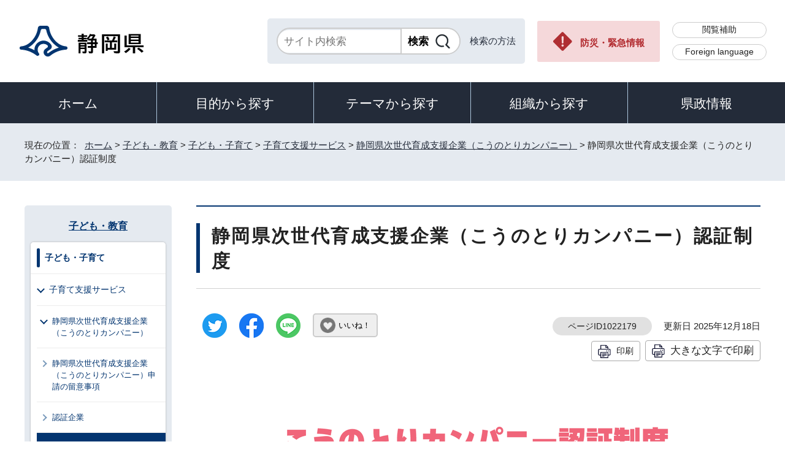

--- FILE ---
content_type: text/html
request_url: https://www.pref.shizuoka.jp/kodomokyoiku/kodomokosodate/kosodateservice/1040727/1022179.html
body_size: 8877
content:
<!DOCTYPE html>
<html lang="ja">
<head prefix="og: http://ogp.me/ns# fb: http://ogp.me/ns/fb# article: http://ogp.me/ns/article#">
<meta charset="UTF-8">
<!-- Google tag (gtag.js) -->
<script async src="https://www.googletagmanager.com/gtag/js?id=G-8LZFD1ET3R"></script>
<script>
window.dataLayer = window.dataLayer || [];
function gtag(){dataLayer.push(arguments);}
gtag('js', new Date());

gtag('config', 'G-8LZFD1ET3R');
</script>
<meta name="viewport" content="width=device-width,initial-scale=1.0,minimum-scale=1.0,maximum-scale=2.0,user-scalable=yes">
<title>静岡県次世代育成支援企業（こうのとりカンパニー）認証制度｜静岡県公式ホームページ</title>
<meta name="keywords" content="静岡県公式ホームページ,しずおか,静岡県,静岡,shizuoka">
<meta name="google-site-verification" content="UW2xB5gGWGCybNTFK3GagNwoohvRV7EE5YfQX8zgcy8">
<meta name="meta-pankuzu" content="トップページ→子ども・教育→子ども・子育て→子育て支援サービス→静岡県次世代育成支援企業（こうのとりカンパニー）→">
<meta name="modified_date" content="2025年12月18日">
<!--[if lt IE 9]>
<script src="../../../../_template_/_site_/_default_/_res/js/html5shiv-printshiv.min.js"></script>
<![endif]-->
<meta property="og:title" content="静岡県次世代育成支援企業（こうのとりカンパニー）認証制度｜静岡県公式ホームページ">
<meta property="og:type" content="article">
<meta property="og:description" content="静岡県公式ホームページ">
<meta property="og:url" content="https://www.pref.shizuoka.jp/kodomokyoiku/kodomokosodate/kosodateservice/1040727/1022179.html">
<meta name="twitter:card" content="summary">
<meta property="og:image" content="https://www.pref.shizuoka.jp/_template_/_site_/_default_/_res/images/sns/ogimage.png">
<meta property="og:site_name" content="静岡県公式ホームページ">
<meta property="og:locale" content="ja_JP">
<script src="../../../../_template_/_site_/_default_/_res/js/jquery-3.5.1.min.js"></script>
<script>
//<!--
var FI = {};
FI.jQuery = jQuery.noConflict(true);
FI.smpcss = "../../../../_template_/_site_/_default_/_res/design/default_smp.css?a";
FI.ads_banner_analytics = true;
FI.open_data_analytics = true;
FI.open_new_window = true;
FI.page_id = 1022179;
FI.like_view_type = 2; //1:ハートのみ, 2:ハート 123　いいね, 3:ハート123, 4:ハートいいね　123
FI.like_unit = "いいね！"
FI.like_url_base = "//www3.pref.shizuoka.jp";
FI.like_ranking_icon = ["<img src=\"../../../../_template_/_site_/_default_/_res/design/images/top/like/rank1.png\" alt=\"1位\" width=\"42\" height=\"30\">",
"<img src=\"../../../../_template_/_site_/_default_/_res/design/images/top/like/rank2.png\" alt=\"2位\" width=\"42\" height=\"30\">",
"<img src=\"../../../../_template_/_site_/_default_/_res/design/images/top/like/rank3.png\" alt=\"3位\" width=\"42\" height=\"30\">"];
FI.like_category_id = 1002867;
//-->
</script>
<script src="../../../../_template_/_site_/_default_/_res/js/smp.js?a"></script>
<script src="../../../../_template_/_site_/_default_/_res/js/common.js?a" defer></script>
<script src="../../../../_template_/_site_/_default_/_res/js/pagetop_fade.js" defer></script>
<script src="../../../../_template_/_site_/_default_/_res/js/over.js" async></script>
<script src="../../../../_template_/_site_/_default_/_res/js/articleall.js" async></script>
<script src="../../../../_template_/_site_/_default_/_res/js/dropdown_menu.js" defer></script>
<script src="../../../../_template_/_site_/_default_/_res/js/like_count.js"></script>
<script src="../../../../_template_/_site_/_default_/_res/js/init.js"></script>
<script src="../../../../_template_/_site_/_default_/_res/js/fm_util.js" async></script>
<link id="cmncss" href="../../../../_template_/_site_/_default_/_res/design/default.css?a" rel="stylesheet" type="text/css" class="pconly">
<link id="printcss" href="../../../../_template_/_site_/_default_/_res/print_dummy.css" rel="stylesheet" type="text/css" class="pconly">
<link id="bgcss" href="../../../../_template_/_site_/_default_/_res/dummy.css" rel="stylesheet" type="text/css" class="pconly">
<script>
//<!--
var bgcss1 = "../../../../_template_/_site_/_default_/_res/a.css";
var bgcss2 = "../../../../_template_/_site_/_default_/_res/b.css";
var bgcss3 = "../../../../_template_/_site_/_default_/_res/c.css";
var bgcss4 = "../../../../_template_/_site_/_default_/_res/dummy.css";
// -->
</script>
<link rel="apple-touch-icon-precomposed" href="../../../../_template_/_site_/_default_/_res/images/apple-touch-icon-precomposed.png">
<link rel="shortcut icon" href="../../../../_template_/_site_/_default_/_res/favicon.ico" type="image/vnd.microsoft.icon">
<link rel="icon" href="../../../../_template_/_site_/_default_/_res/favicon.ico" type="image/vnd.microsoft.icon">
<script src="../../../../_template_/_site_/_default_/_res/js/kanaboweb_s.2.0.1.js"></script>
<script>
KanaboWeb.host_id = "pref.szok";
KanaboWeb.onTranslated = function() {
};
</script>
</head>
<body>
<noscript>
<p class="scriptmessage">当ホームページではjavascriptを使用しています。 javascriptの使用を有効にしなければ、一部の機能が正確に動作しない恐れがあります。お手数ですがjavascriptの使用を有効にしてください。</p>
</noscript>
<div id="wrapbg">
<div id="wrap">
<header id="headerbg" role="banner">
<div id="blockskip" class="pconly"><a href="#HONBUN">エンターキーを押すと、ナビゲーション部分をスキップし本文へ移動します。</a></div>
<div id="header">
<div id="tlogo">
<p><a href="https://www.pref.shizuoka.jp/"><img src="../../../../_template_/_site_/_default_/_res/design/images/header/tlogo.png" alt="静岡県公式ホームページ" width="210" height="54"></a></p>
</div>
<div id="util">
<div id="sitesearch">
<div class="formwrap">
<form action="https://search.pref.shizuoka.jp/search/shizuoka/search.html" id="search" method="get" name="search" role="search" target="”_blank”"><input autocomplete="off" id="key" name="q" placeholder="サイト内検索" size="20" title="サイト内検索" type="text" value="" /><input class="submit" name="検索" type="submit" value="検索" /></form>
<!-- ▲▲▲ END formwrap ▲▲▲ --></div>
<p class="use"><a href="../../../../about/site/search.html">検索の方法</a></p>
</div>
<p class="emergency pconly"><a href="../../../../bosaikinkyu/index.html">防災・緊急情報</a></p>
<ul>
<li><a href="../../../../about/site/hojyo.html">閲覧補助</a></li>
<li id="headerlang" lang="en"><a href="../../../../kensei/introduction/governor/1002053/index.html">Foreign language</a></li>
</ul>
</div>
</div>
</header>
<hr class="hide">
<nav id="gnavibg" role="navigation" aria-label="メインメニュー">
<div id="gnavi">
<ul id="topscate">
<li class="home"><a href="../../../../index.html">ホーム</a></li>
<li class="scate scate1">
<button class="tismenu" aria-expanded="false" aria-controls="list1">目的から探す</button>
<div id="list1" class="navi" aria-hidden="true">
<div class="gnavilower clearfix">
<p class="gnavidetail pconly">目的から探す</p>
<button class="gnaviclose pconly">閉じる</button>
<!-- ▲▲▲ END gnavilower ▲▲▲ --></div>
<ul class="clearfix">
<li><a href="/event_calendar.html">イベント</a></li>
<li><a href="/kensei/onlineservice/denshishinsei/1041985.html">電子申請</a></li>
<li><a href="/kensei/gyoseikaikaku/johokokai/1040879/1011377.html">オープンデータ・統計データ</a></li>
<li><a href="/kensei/pr/hiroba/index.html">ご意見・ご要望</a></li>
<li><a href="/kensei/gyoseikaikaku/johokokai/1002310/1067293/index.html">パブリックコメント</a></li>
<li><a href="/kensei/saiyoinfo/index.html">採用情報</a></li>
<li><a href="/kensei/joreikisoku/index.html">条例・規則・公報</a></li>
<li><a href="/1066349/index.html">申請書ダウンロード</a></li>
</ul>
<!-- ▲▲▲ END navi ▲▲▲ --></div>
<!-- ▲▲▲ END scate ▲▲▲ --></li>
<li class="scate scate2">
<button class="tismenu" aria-expanded="false" aria-controls="list2">テーマから探す</button>
<div id="list2" class="navi" aria-hidden="true">
<div class="gnavilower clearfix">
<p class="gnavidetail pconly">テーマから探す</p>
<button class="gnaviclose pconly">閉じる</button>
<!-- ▲▲▲ END gnavilower ▲▲▲ --></div>
<ul class="clearfix">
<li><a href="/kurashikankyo/index.html">くらし・環境</a></li>
<li><a href="/kenkofukushi/index.html">健康・福祉</a></li>
<li><a href="/kodomokyoiku/index.html">子ども・教育</a></li>
<li><a href="/kankosports/index.html">観光・スポーツ・交流</a></li>
<li><a href="/sangyoshigoto/index.html">産業・しごと</a></li>
<li><a href="/machizukuri/index.html">まちづくり・県土づくり</a></li>
</ul>
<!-- ▲▲▲ END navi ▲▲▲ --></div>
<!-- ▲▲▲ END scate ▲▲▲ --></li>
<li class="scate scate3">
<button class="tismenu" aria-expanded="false" aria-controls="list3">組織から探す</button>
<div id="list3" class="navi" aria-hidden="true">
<div class="gnavilower clearfix">
<p class="gnavidetail pconly">組織から探す</p>
<button class="gnaviclose pconly">閉じる</button>
<!-- ▲▲▲ END gnavilower ▲▲▲ --></div>
<ul class="clearfix">
<li><a href="/kensei/introduction/soshiki/index.html">県庁の組織</a></li>
<li><a href="/kensei/kengikai/index.html">静岡県議会</a></li>
<li><a href="/kodomokyoiku/school/kyoiku/index.html">教育委員会</a></li>
<li><a href="https://www.pref.shizuoka.jp/police/index.html">静岡県警察</a></li>
<li><a href="http://www.shizuoka-pho.jp/" target="_blank">県立病院<img src="/_template_/_site_/_default_/_res/images/parts/newwin2.gif" alt="外部リンク・新しいウィンドウで開きます" width="12" height="11" class="external"></a></li>
<li><a href="/kensei/link/1007806.html">県内市町</a></li>
</ul>
<!-- ▲▲▲ END navi ▲▲▲ --></div>
<!-- ▲▲▲ END scate ▲▲▲ --></li>
<li class="scate scate4">
<button class="tismenu" aria-expanded="false" aria-controls="list4">県政情報</button>
<div id="list4" class="navi" aria-hidden="true">
<div class="gnavilower clearfix">
<p class="gnavidetail pconly">県政情報</p>
<button class="gnaviclose pconly">閉じる</button>
<!-- ▲▲▲ END gnavilower ▲▲▲ --></div>
<ul class="clearfix">
<li><a href="/kensei/information/index.html">静岡県の紹介</a></li>
<li><a href="/kensei/introduction/index.html">県庁の情報</a></li>
<li><a href="/kensei/saiyoinfo/index.html">職員採用情報</a></li>
<li><a href="/kensei/keikaku/index.html">計画・プラン・構想</a></li>
<li><a href="/kurashikankyo/zei/index.html">税金</a></li>
<li><a href="/kensei/zaiseisuito/index.html">財政・出納・監査</a></li>
<li><a href="/kensei/shisetsu/index.html">施設・県の機関案内</a></li>
<li><a href="/kensei/joreikisoku/index.html">条例・規則・公報</a></li>
<li><a href="/kensei/shichozaisei/index.html">市町の行財政</a></li>
<li><a href="/kensei/nyusatsukobai/index.html">入札・公募・公売</a></li>
<li><a href="/kensei/gyoseikaikaku/index.html">行政改革・情報公開</a></li>
<li><a href="/kensei/pr/index.html">広聴・広報</a></li>
<li><a href="/kensei/onlineservice/index.html">オンラインサービス</a></li>
<li><a href="/kensei/chiikikyoku/index.html">地域局</a></li>
<li><a href="/kensei/kengikai/index.html">静岡県議会</a></li>
<li><a href="/kensei/senkyo/index.html">選挙</a></li>
<li><a href="/kensei/link/index.html">県政関連リンク集</a></li>
</ul>
<!-- ▲▲▲ END navi ▲▲▲ --></div>
<!-- ▲▲▲ END scate ▲▲▲ --></li>
</ul>
</div>
</nav>
<hr class="hide">
<nav id="tpath" role="navigation" aria-label="現在の位置">
<p>現在の位置：&nbsp;
<a href="https://www.pref.shizuoka.jp/">ホーム</a> &gt;
<a href="../../../../kodomokyoiku/index.html">子ども・教育</a> &gt;
<a href="../../../../kodomokyoiku/kodomokosodate/index.html">子ども・子育て</a> &gt;
<a href="../../../../kodomokyoiku/kodomokosodate/kosodateservice/index.html">子育て支援サービス</a> &gt;
<a href="../../../../kodomokyoiku/kodomokosodate/kosodateservice/1040727/index.html">静岡県次世代育成支援企業（こうのとりカンパニー）</a> &gt;
静岡県次世代育成支援企業（こうのとりカンパニー）認証制度
</p>
</nav>
<hr class="hide">
<div id="pagebody" class="clearfix lnavileft">
<p class="skip"><a id="HONBUN">ここから本文です。</a></p>
<main id="page" role="main">
<article id="content">
<div id="voice">
<h1>静岡県次世代育成支援企業（こうのとりカンパニー）認証制度</h1>
<div class="box">
<div class="sns ai_skip rs_skip rs_preserve">
<div id="tw"><a href="https://twitter.com/intent/tweet?text=%E9%9D%99%E5%B2%A1%E7%9C%8C%E6%AC%A1%E4%B8%96%E4%BB%A3%E8%82%B2%E6%88%90%E6%94%AF%E6%8F%B4%E4%BC%81%E6%A5%AD%EF%BC%88%E3%81%93%E3%81%86%E3%81%AE%E3%81%A8%E3%82%8A%E3%82%AB%E3%83%B3%E3%83%91%E3%83%8B%E3%83%BC%EF%BC%89%E8%AA%8D%E8%A8%BC%E5%88%B6%E5%BA%A6%ef%bd%9c%E9%9D%99%E5%B2%A1%E7%9C%8C%E5%85%AC%E5%BC%8F%E3%83%9B%E3%83%BC%E3%83%A0%E3%83%9A%E3%83%BC%E3%82%B8&url=https%3A%2F%2Fwww.pref.shizuoka.jp%2Fkodomokyoiku%2Fkodomokosodate%2Fkosodateservice%2F1040727%2F1022179.html" target="_blank"><img alt="ツイッターでツイート" height="40" src="../../../../_template_/_site_/_default_/_res/images/sns/tweet.png" width="40"></a></div>

<div id="fb"><a href="https://www.facebook.com/sharer.php?u=https%3A%2F%2Fwww.pref.shizuoka.jp%2Fkodomokyoiku%2Fkodomokosodate%2Fkosodateservice%2F1040727%2F1022179.html&t=%E9%9D%99%E5%B2%A1%E7%9C%8C%E6%AC%A1%E4%B8%96%E4%BB%A3%E8%82%B2%E6%88%90%E6%94%AF%E6%8F%B4%E4%BC%81%E6%A5%AD%EF%BC%88%E3%81%93%E3%81%86%E3%81%AE%E3%81%A8%E3%82%8A%E3%82%AB%E3%83%B3%E3%83%91%E3%83%8B%E3%83%BC%EF%BC%89%E8%AA%8D%E8%A8%BC%E5%88%B6%E5%BA%A6%ef%bd%9c%E9%9D%99%E5%B2%A1%E7%9C%8C%E5%85%AC%E5%BC%8F%E3%83%9B%E3%83%BC%E3%83%A0%E3%83%9A%E3%83%BC%E3%82%B8" target="_blank"><img alt="フェイスブックでシェア" height="40" src="../../../../_template_/_site_/_default_/_res/images/sns/share.png" width="40"></a></div>

<div id="snsline"><a href="https://line.me/R/msg/text/?%E9%9D%99%E5%B2%A1%E7%9C%8C%E6%AC%A1%E4%B8%96%E4%BB%A3%E8%82%B2%E6%88%90%E6%94%AF%E6%8F%B4%E4%BC%81%E6%A5%AD%EF%BC%88%E3%81%93%E3%81%86%E3%81%AE%E3%81%A8%E3%82%8A%E3%82%AB%E3%83%B3%E3%83%91%E3%83%8B%E3%83%BC%EF%BC%89%E8%AA%8D%E8%A8%BC%E5%88%B6%E5%BA%A6%ef%bd%9c%E9%9D%99%E5%B2%A1%E7%9C%8C%E5%85%AC%E5%BC%8F%E3%83%9B%E3%83%BC%E3%83%A0%E3%83%9A%E3%83%BC%E3%82%B8%0d%0ahttps%3A%2F%2Fwww.pref.shizuoka.jp%2Fkodomokyoiku%2Fkodomokosodate%2Fkosodateservice%2F1040727%2F1022179.html" target="_blank"><img alt="ラインでシェア" height="40" src="../../../../_template_/_site_/_default_/_res/images/sns/lineit.png" width="40"></a></div>
</div>
<div class="like"><button class="fi_like" data-likekey="1022179" data-liketitle="静岡県次世代育成支援企業（こうのとりカンパニー）認証制度" data-likecategory="1002867">いいね！</button></div>
<p class="update">
<span class="idnumber">ページID1022179</span>　
更新日
2025年12月18日
</p>
<p class="printbtn pconly"><span class="print pconly"><a href="javascript:void(0);" onclick="print(); return false;">印刷</a></span><span class="printl"><a href="javascript:void(0);" onclick="printData(); return false;">大きな文字で印刷</a></span></p>
<!-- ▲▲▲ END box ▲▲▲ --></div>
<p class="imagecenter"><img src="../../../../_res/projects/default_project/_page_/001/022/179/kounotori.png" alt="こうのとりカンパニー認証制度イメージ画像" width="690" height="690"></p>
<h2>静岡県次世代育成支援企業（こうのとりカンパニー）認証制度とは？</h2>
<p class="imageleft"><img src="../../../../_res/projects/default_project/_page_/001/022/179/logomark_1.jpg" alt="イラスト：静岡県次世代育成支援企業認証制度ロゴマーク" width="227" height="228"></p>
<p>静岡県では、企業による次世代育成支援に関する自主的な取組の促進を図るため、働き方の見直しや仕事と子育て等の両立を図るための職場環境づくりを推進し、さらに、男女がともに能力を発揮できる男女共同参画社会づくりに積極的に取り組んでいる企業を、知事が認証する制度を創設しました。（制度施行：平成23年10月1日）</p>
<p>この認証を受けた企業を「こうのとりカンパニー」と称し、現在、ホームページで紹介・PRを行い企業のイメージアップに努めています。</p>
<p>左のロゴマークは、親子間の「ぬくもり」や「優しさ」を伝えられる動物として、「こうのとり」をモチーフにデザインしています。</p>
<p>&nbsp;</p>
<h2>認証取得による県の優遇措置</h2>
<h3>1. 入札参加資格による優遇</h3>
<p>下表の入札参加資格審査等で優遇が受けられます！</p>
<table>
<caption>入札参加資格審査優遇制度</caption>
<thead>
<tr>
<th scope="col">
<p class="textcenter"><strong class="blue">内容</strong></p>
</th>
<th scope="col">
<p class="textcenter"><strong class="blue">優遇内容</strong></p>
</th>
<th scope="col">
<p class="textcenter"><strong class="blue">担当課</strong></p>
</th>
</tr>
</thead>
<tbody>
<tr>
<td>庁舎等管理業務競争入札参加資格</td>
<td>
<p>審査付与数値に4点加算</p>
</td>
<td>財務部総務課（庁舎管理班）</td>
</tr>
<tr>
<td>森林整備工事の指名競争入札</td>
<td>指名競争入札に優先選定</td>
<td>経済産業部森林保全課</td>
</tr>
<tr>
<td>建設工事入札参加資格</td>
<td>総合点数に10点加算</td>
<td>交通基盤部建設業課</td>
</tr>
</tbody>
</table>
<p>（注）株式会社商工中金組合金庫（商工中金）が行う「静岡県次世代育成支援企業応援ローン」は令和4年3月31日をもって、終了しました。</p>
<ul class="objectlink">
<li>
<a href="../../../../kensei/nyusatsukobai/1040989/1011950.html">県庁本庁舎等の庁舎管理業務委託</a>
</li>
<li>
<a href="../../../../kensei/nyusatsukobai/shinrinseibinyusatsu/1026951.html">森林整備工事入札参加資格の申請について</a>
</li>
<li>
<a href="../../../../machizukuri/kokyokoji/kensetsu/index.html">建設業のひろば</a>
</li>
</ul>
<h3>2．制度融資の利用が可能</h3>
<p>中小企業向け県制度融資「少子化対策・障害者雇用支援貸付」を利用できます！</p>
<p>資金使途：設備資金・運転資金</p>
<p>融資限度額：7千万円</p>
<p>融資利率：年1.6%以内（固定金利）</p>
<p>&nbsp;</p>
<ul class="objectlink">
<li>
<a href="../../../../sangyoshigoto/kigyoshien/seidoyushi/1003428/1028447.html">中小企業向け制度融資（少子化対策・障害者雇用支援貸付）</a>
</li>
</ul>
<h3>3．県のホームページでPR</h3>
<p>認証企業の名称、独自の取組やアピール事項等を県のホームページで紹介します！</p>
<h3>4．ロゴマークの利用が可能</h3>
<p>こうのとりカンパニーのロゴマークをHPや名刺に活用できます！</p>
<p>次世代育成支援に積極的に取り組む企業としての認知度が向上し、社会的評価の向上、イメージアップ、人材の確保につながります。</p>
<p>&nbsp;</p>
<h2>認証申請にあたって</h2>
<h3>申請の留意事項</h3>
<p><strong class="green">申請書や添付書類の記入の仕方、提出するべき資料について「静岡県次世代育成支援企業（こうのとりカンパニー）申請の留意事項」に掲載しています。</strong></p>
<ul class="objectlink">
<li>
<a href="../../../../kodomokyoiku/kodomokosodate/kosodateservice/1040727/1022213.html">静岡県次世代育成支援企業（こうのとりカンパニー）申請の留意事項</a>
</li>
</ul>
<p><strong class="green">申請書類のご準備の際には、ご確認くださいますようお願いいたします。</strong></p>
<h3>過去3年間に法令違反による司法処分歴がある場合、申請できません</h3>
<p>過去3年間に労働基準法及びその他関係法令の違反による司法処分歴がある場合は申請を受け付けません。</p>
<p>また、申請時に上記の司法処分歴がないことを示す誓約書の提出が必要になります。</p>
<p>なお、認証期間中に上記の法令に違反する事実が認められた際は、認証を取り消し、認証書を返納していただきます。</p>
<ul class="objectlink">
<li class="pdf">
<a href="../../../../_res/projects/default_project/_page_/001/022/179/kounotoriyoukour304.pdf" target="_blank">静岡県次世代育成支援企業認証制度要項 （PDF 182.8KB）<img src="../../../../_template_/_site_/_default_/_res/images/parts/newwin1.gif" alt="新しいウィンドウで開きます" width="12" height="11" class="external"></a>
</li>
<li class="doc">
<a href="../../../../_res/projects/default_project/_page_/001/022/179/kounotoriseiyakur304.doc" target="_blank">誓約書 （Word 13.5KB）<img src="../../../../_template_/_site_/_default_/_res/images/parts/newwin1.gif" alt="新しいウィンドウで開きます" width="12" height="11" class="external"></a>
</li>
</ul>
<h2>対象企業・団体</h2>
<p>静岡県内に本社又は事務所があり、静岡県内において事業活動を行う企業及び団体（国及び地方公共団体を除く。）</p>
<h2>認証までの流れ</h2>
<ul>
<li><strong>ステップ1：育児・介護休業法を遵守した就業規則等の整備</strong></li>
<li><strong>ステップ2：次世代育成支援対策推進法に基づく一般事業主行動計画の策定・届出</strong></li>
</ul>
<ul class="objectlink">
<li>
<a href="http://www.mhlw.go.jp/general/seido/koyou/jisedai/" target="_blank">次世代育成支援対策推進法に基づく一般事業主行動計画の策定・届出（厚生労働省HP）<span class="small">（外部リンク）</span><img src="../../../../_template_/_site_/_default_/_res/images/parts/newwin1.gif" alt="新しいウィンドウで開きます" width="12" height="11" class="external"></a>
</li>
</ul>
<ul>
<li><strong>ステップ3：県の「男女共同参画社会づくり宣言」の届出</strong></li>
</ul>
<ul class="objectlink">
<li>
<a href="../../../../kurashikankyo/jinkennpo/danjokyodo/1002467/1015471.html">宣言の手続き</a>
</li>
</ul>
<ul>
<li><strong>ステップ4：法定を上回る休業制度など審査項目の充足</strong></li>
<li><strong>ステップ5：申請書を提出（郵送）</strong><br>
申請書類を用意して、健康福祉部こども政策課こども政策班へ郵送にてご提出ください。<br>
必要な申請書類は「静岡県次世代育成支援企業（こうのとりカンパニー）申請の留意事項」をご覧ください。</li>
</ul>
<ul class="objectlink">
<li>
<a href="../../../../kodomokyoiku/kodomokosodate/kosodateservice/1040727/1022213.html">静岡県次世代育成支援企業（こうのとりカンパニー）申請の留意事項</a>
</li>
</ul>
<ul>
<li><strong>ステップ6：認証</strong><br>
認証まで、おおむね申請の日から1か月かかります。<br>
ただし、書類の不備や資料の不足があった場合などは、書類等が揃ってから1か月となります。</li>
</ul>
<p>　※申請状況によって所要期間は前後します。</p>
<ul>
<li>認証された際には、認証書とロゴマークをお送りします。</li>
</ul>
<h2>認証の有効期間</h2>
<p>認証した日から起算して3年間有効です。改めて申請することにより、更新は可能です。</p>
<div class="plugin pconly">
<p>PDFファイルをご覧いただくには、「Adobe（R） Reader（R）」が必要です。お持ちでない方は<a href="http://get.adobe.com/jp/reader/" target="_blank">アドビ株式会社のサイト（新しいウィンドウ）</a>からダウンロード（無料）してください。</p>
</div>
<div id="reference">
<h2><span>このページに関する</span>お問い合わせ</h2>
<p><span class="department">健康福祉部こども若者局こども政策課</span><br>
〒420-8601　静岡市葵区追手町9-6<br>
電話番号：054-221-2037<br>
ファクス番号：054-221-3521<br>
<a class="mail" href="mailto:kodomo_seisaku@pref.shizuoka.lg.jp">kodomo_seisaku@pref.shizuoka.lg.jp</a></p>
</div>
</div>
</article>
</main>
<hr class="hide">
<nav id="lnavi" role="navigation" aria-labelledby="localnav">
<div id="menubg">
<div id="menu" class="articleall">
<h2 id="localnav" class="plus"><a href="../../../../kodomokyoiku/index.html">子ども・教育</a></h2>
<div class="menuwrap">
<h3><a href="../../../../kodomokyoiku/kodomokosodate/index.html">子ども・子育て</a></h3>
<h4><a href="../../../../kodomokyoiku/kodomokosodate/kosodateservice/index.html">子育て支援サービス</a></h4>
<h5><a href="../../../../kodomokyoiku/kodomokosodate/kosodateservice/1040727/index.html">静岡県次世代育成支援企業（こうのとりカンパニー）</a></h5>
<ul class="lmenu">
<li><a href="../../../../kodomokyoiku/kodomokosodate/kosodateservice/1040727/1022213.html">静岡県次世代育成支援企業（こうのとりカンパニー）申請の留意事項</a></li>
<li><a href="../../../../kodomokyoiku/kodomokosodate/kosodateservice/1040727/1068992/index.html">認証企業</a></li>
<li class="choice" aria-current="page">静岡県次世代育成支援企業（こうのとりカンパニー）認証制度</li>
</ul>
</div>
</div>
</div>
</nav>
</div>
<hr class="hide">
<aside id="guidebg" role="complementary">
<div id="guide">
<p class="pagetop"><a href="#wrap"><img src="../../../../_template_/_site_/_default_/_res/design/images/page/mark_pagetop.png" alt="ページの先頭へ" width="63" height="63"></a></p>
<ul>
<li><a href="javascript:history.back();" class="pageback">前のページへ戻る</a></li>
<li><a href="https://www.pref.shizuoka.jp/" class="pagehome">ホームへ戻る</a></li>
</ul>
</div>
</aside>
<hr class="hide">
<nav id="jssmpbtmnavi" class="smponly">
<ul>
<li id="jssmpbtmnavi01">
<div id="smpmenu" class="bmenu">
<button class="hnmenu hnplus" aria-controls="gnavismp" aria-expanded="false"><span>テーマ</span></button>
<div id="gnavismp" aria-hidden="true" class="clearfix openmenu">
<div class="theme searchcate">
<h2><span class="h2title">テーマから探す</span></h2>
<ul class="flexstyle1">
<li class="imglink">
<a href="/kurashikankyo/index.html"><img src="https://www.pref.shizuoka.jp/_res/projects/default_project/_page_/001/000/001/theame/theame_01.png" alt="" width="51" height="51">
<span>くらし・環境</span>
</a></li>
<li class="imglink">
<a href="/kenkofukushi/index.html"><img src="https://www.pref.shizuoka.jp/_res/projects/default_project/_page_/001/000/001/theame/theame_02.png" alt="" width="51" height="51">
<span>健康・福祉</span>
</a></li>
<li class="imglink">
<a href="/kodomokyoiku/index.html"><img src="https://www.pref.shizuoka.jp/_res/projects/default_project/_page_/001/000/001/theame/theame_03.png" alt="" width="51" height="51">
<span>子ども・教育</span>
</a></li>
<li class="imglink">
<a href="/kankosports/index.html"><img src="https://www.pref.shizuoka.jp/_res/projects/default_project/_page_/001/000/001/theame/theame_04.png" alt="" width="51" height="51">
<span>観光・スポーツ・交流</span>
</a></li>
<li class="imglink">
<a href="/sangyoshigoto/index.html"><img src="https://www.pref.shizuoka.jp/_res/projects/default_project/_page_/001/000/001/theame/theame_05.png" alt="" width="51" height="51">
<span>産業・しごと</span>
</a></li>
<li class="imglink">
<a href="/machizukuri/index.html"><img src="https://www.pref.shizuoka.jp/_res/projects/default_project/_page_/001/000/001/theame/theame_06_2.png" alt="" width="51" height="51">
<span>まちづくり・県土づくり</span>
</a></li>
</ul>
</div>
<button class="hnclose pconly">閉じる</button>
</div>
</div>
</li>
<li id="jssmpbtmnavi02"></li>
<li id="jssmpbtmnavi03"><a href="../../../../bosaikinkyu/index.html">防災・緊急情報</a></li>
</ul>
</nav>
<hr class="hide">
<footer role="contentinfo">
<div id="footerbg">
<div id="footer" class="clearfix">
<div id="add" class="clearfix">
<h2><img src="../../../../_template_/_site_/_default_/_res/design/images/footer/flogo.png" alt="静岡県" width="207" height="55"></h2>
<address>
静岡県　法人番号 7000020220001<br>
〒420-8601　静岡県静岡市葵区追手町9番6号
</address>
<div id="addlink">
<ul>
<li class="imglink"><a href="../../../../kensei/pr/hiroba/1007313.html">各種お問い合わせ</a></li>
<li class="imglink"><a href="../../../../kensei/introduction/kenchosha/1002011/1009017.html">県庁へのアクセス</a></li>
</ul>
</div>
</div>
<div id="footernavi">
<ul>
<li><a href="../../../../about/link.html">著作権・リンクについて</a></li>
<li><a href="../../../../kensei/gyoseikaikaku/kojinjohohogo/1001987/1007786.html">個人情報保護について</a></li>
<li><a href="../../../../about/accesibility/1007779.html">静岡県公式ホームページウェブアクセシビリティ方針について</a></li>
<li><a href="../../../../kensei/link/index.html">リンク集</a></li>
<li><a href="../../../../sitemap.html">サイトマップ</a></li>
</ul>
</div>
</div>
</div>
<div id="copy">
<p lang="en">Copyright &copy; Shizuoka Prefecture. All Rights Reserved.</p>
</div>
</footer>
</div>
</div>
<!-- xmldata for linkcheck start
<linkdata>
<pageid>1022179</pageid>
<pagetitle>静岡県次世代育成支援企業（こうのとりカンパニー）認証制度</pagetitle>
<pageurl>https://www.pref.shizuoka.jp/kodomokyoiku/kodomokosodate/kosodateservice/1040727/1022179.html</pageurl>
<device>p</device>
<groupid>G060020005</groupid>
<groupname>G060020005 健康福祉部こども若者局こども政策課</groupname>
<linktitle></linktitle>
<linkurl></linkurl>
</linkdata>
xmldata for linkcheck end  -->
<script type="text/javascript" src="/_Incapsula_Resource?SWJIYLWA=719d34d31c8e3a6e6fffd425f7e032f3&ns=2&cb=2132136617" async></script></body>
</html>


--- FILE ---
content_type: application/javascript
request_url: https://www.pref.shizuoka.jp/_Incapsula_Resource?SWJIYLWA=719d34d31c8e3a6e6fffd425f7e032f3&ns=2&cb=2132136617
body_size: 19422
content:
var _0xe285=['\x4a\x63\x4f\x56\x58\x73\x4f\x38','\x77\x35\x41\x76\x4e\x38\x4b\x66\x4a\x63\x4f\x4d\x46\x63\x4b\x44\x59\x63\x4f\x2f\x77\x6f\x44\x44\x73\x6e\x4d\x3d','\x77\x37\x4a\x55\x52\x67\x3d\x3d','\x77\x72\x6e\x44\x70\x73\x4b\x75','\x77\x34\x76\x44\x6d\x6c\x38\x3d','\x63\x57\x72\x43\x6f\x38\x4f\x50\x77\x72\x6e\x44\x69\x67\x4c\x43\x71\x4d\x4f\x6e\x77\x34\x46\x4c\x77\x34\x77\x4f\x77\x34\x4e\x76\x61\x73\x4f\x47\x77\x72\x59\x59\x44\x44\x30\x79\x57\x68\x73\x7a\x77\x70\x77\x63\x77\x34\x30\x4d\x77\x37\x4c\x43\x6e\x46\x4d\x73\x77\x70\x34\x3d','\x42\x78\x54\x43\x6b\x4d\x4b\x4c','\x44\x69\x33\x43\x68\x73\x4f\x32\x61\x6c\x55\x3d','\x77\x36\x76\x44\x72\x56\x41\x3d','\x77\x72\x39\x65\x56\x77\x3d\x3d','\x77\x6f\x2f\x44\x68\x67\x45\x3d','\x42\x57\x50\x43\x71\x38\x4b\x78\x48\x47\x66\x44\x67\x38\x4f\x76\x77\x71\x33\x43\x6c\x4d\x4f\x41\x77\x71\x35\x51\x49\x79\x73\x39\x4f\x69\x68\x31\x77\x35\x56\x74\x57\x63\x4b\x6c\x58\x79\x49\x68\x4f\x52\x34\x43\x77\x71\x48\x43\x6d\x73\x4f\x72\x77\x72\x77\x72\x62\x73\x4b\x43','\x4a\x68\x72\x43\x67\x77\x3d\x3d','\x77\x71\x42\x6a\x77\x70\x34\x3d','\x56\x6b\x35\x72','\x77\x72\x44\x44\x6a\x38\x4f\x75\x77\x35\x33\x44\x74\x63\x4b\x71','\x77\x35\x44\x44\x70\x6b\x2f\x43\x75\x78\x48\x44\x73\x33\x76\x43\x67\x42\x50\x43\x6b\x4d\x4f\x64\x55\x57\x67\x3d','\x77\x37\x70\x63\x42\x51\x3d\x3d','\x77\x72\x55\x36\x77\x34\x34\x3d','\x43\x63\x4f\x4e\x47\x41\x3d\x3d','\x77\x71\x44\x44\x72\x73\x4f\x5a\x59\x48\x42\x70\x77\x37\x2f\x43\x68\x4d\x4f\x53\x77\x34\x56\x4e\x4c\x63\x4b\x66\x77\x71\x74\x2f\x54\x58\x48\x43\x70\x38\x4b\x51\x77\x72\x74\x4d\x4c\x55\x7a\x43\x6d\x45\x45\x4e\x50\x41\x78\x54\x77\x71\x58\x44\x74\x73\x4f\x75\x43\x38\x4f\x2f','\x48\x38\x4f\x63\x58\x38\x4f\x6c','\x45\x53\x6e\x43\x6d\x38\x4f\x68\x5a\x46\x38\x36','\x5a\x47\x5a\x39','\x77\x72\x45\x68\x77\x34\x4e\x74\x61\x30\x73\x3d','\x77\x35\x63\x45\x65\x38\x4f\x5a\x77\x70\x76\x44\x6c\x38\x4b\x42\x54\x67\x3d\x3d','\x77\x70\x5a\x4e\x64\x41\x3d\x3d','\x48\x79\x50\x43\x68\x73\x4f\x68\x61\x6c\x51\x36','\x43\x4d\x4f\x47\x56\x4d\x4f\x68\x44\x73\x4b\x41\x77\x6f\x51\x71\x4e\x51\x3d\x3d','\x77\x34\x72\x43\x75\x54\x56\x63\x77\x72\x63\x77\x4e\x67\x3d\x3d','\x77\x71\x34\x4b\x4d\x41\x3d\x3d','\x77\x6f\x5a\x7a\x64\x6b\x38\x32\x4b\x73\x4f\x54\x77\x35\x66\x43\x6a\x67\x3d\x3d','\x77\x70\x72\x44\x6a\x63\x4b\x39\x77\x71\x56\x53\x77\x72\x35\x30\x43\x79\x30\x76\x54\x51\x70\x47\x63\x43\x6b\x57\x57\x57\x30\x3d','\x77\x70\x38\x51\x61\x77\x41\x3d','\x77\x34\x70\x65\x77\x35\x42\x6e\x77\x37\x48\x44\x76\x56\x73\x3d','\x55\x38\x4f\x6e\x58\x32\x76\x44\x6d\x51\x39\x30\x55\x43\x44\x43\x6b\x30\x4e\x30\x77\x6f\x50\x43\x68\x56\x38\x3d','\x77\x72\x35\x30\x77\x6f\x66\x44\x6b\x69\x67\x3d','\x77\x72\x66\x44\x6c\x4d\x4f\x4e','\x77\x71\x44\x43\x67\x4d\x4b\x72\x42\x4d\x4f\x43\x77\x34\x6b\x2b\x77\x70\x67\x35\x53\x38\x4f\x61\x57\x6b\x41\x42\x66\x73\x4f\x57\x77\x6f\x51\x3d','\x77\x72\x7a\x43\x67\x41\x54\x44\x6e\x56\x45\x3d','\x49\x6c\x4c\x43\x68\x67\x3d\x3d','\x77\x72\x76\x44\x6f\x6a\x66\x43\x72\x63\x4f\x72\x77\x36\x7a\x44\x74\x73\x4f\x62\x77\x34\x62\x43\x75\x41\x3d\x3d','\x41\x63\x4f\x7a\x43\x47\x58\x43\x72\x52\x77\x6b\x53\x56\x4c\x43\x6d\x77\x3d\x3d','\x77\x71\x72\x44\x6e\x56\x70\x70\x77\x70\x44\x44\x73\x57\x6b\x75\x4b\x63\x4f\x38','\x77\x72\x4a\x4a\x65\x51\x3d\x3d','\x77\x72\x78\x41\x52\x38\x4f\x73\x77\x37\x33\x44\x6d\x77\x3d\x3d','\x77\x34\x64\x38\x77\x70\x66\x43\x67\x4d\x4f\x59\x77\x71\x51\x3d','\x77\x6f\x6f\x4a\x52\x67\x3d\x3d','\x77\x72\x37\x44\x6f\x6a\x55\x3d','\x43\x53\x2f\x43\x70\x67\x3d\x3d','\x49\x73\x4b\x72\x77\x37\x4c\x43\x74\x38\x4b\x54\x43\x51\x3d\x3d','\x77\x6f\x4c\x44\x6d\x54\x41\x3d','\x59\x52\x4a\x42','\x4e\x46\x37\x43\x76\x73\x4b\x54\x42\x31\x73\x3d','\x4b\x73\x4f\x58\x77\x70\x73\x3d','\x77\x34\x74\x33\x77\x37\x62\x44\x6e\x38\x4f\x38\x77\x72\x55\x3d','\x77\x70\x44\x44\x67\x4d\x4f\x47','\x4a\x6c\x7a\x43\x6d\x77\x3d\x3d','\x4c\x4d\x4b\x49\x77\x34\x49\x3d','\x77\x71\x66\x44\x75\x43\x38\x3d','\x4e\x52\x72\x43\x76\x41\x3d\x3d','\x77\x35\x44\x44\x76\x45\x76\x43\x71\x43\x54\x44\x6f\x67\x3d\x3d','\x58\x56\x78\x7a','\x77\x6f\x74\x36\x59\x56\x51\x51\x50\x77\x3d\x3d','\x77\x70\x37\x44\x68\x4d\x4b\x73','\x77\x37\x31\x56\x63\x67\x3d\x3d','\x77\x71\x44\x44\x71\x48\x34\x3d','\x45\x73\x4f\x30\x57\x41\x3d\x3d','\x58\x77\x46\x6c','\x48\x56\x33\x43\x69\x51\x3d\x3d','\x77\x35\x41\x44\x65\x63\x4f\x65\x77\x72\x66\x44\x68\x67\x3d\x3d','\x47\x63\x4b\x4f\x77\x37\x63\x3d','\x77\x6f\x44\x44\x6d\x38\x4b\x6e','\x77\x72\x46\x4b\x62\x51\x3d\x3d','\x48\x54\x6a\x43\x6a\x46\x31\x70\x77\x37\x64\x76\x77\x36\x6b\x37\x77\x70\x30\x58\x58\x38\x4b\x74\x50\x63\x4f\x2b\x77\x71\x76\x43\x6a\x48\x70\x36\x48\x4d\x4f\x34\x63\x78\x76\x44\x6b\x55\x76\x44\x70\x47\x4c\x43\x72\x54\x62\x43\x76\x38\x4f\x34\x77\x37\x54\x43\x73\x33\x6f\x7a\x77\x37\x37\x44\x6a\x6a\x62\x44\x76\x6e\x54\x44\x69\x38\x4f\x48\x77\x72\x68\x71\x77\x70\x2f\x43\x6a\x73\x4b\x70\x4a\x38\x4f\x45\x77\x6f\x68\x6b\x4d\x33\x76\x43\x6e\x73\x4b\x50\x54\x63\x4b\x73\x4e\x44\x55\x63\x77\x72\x50\x43\x6a\x6a\x39\x77','\x44\x38\x4f\x6b\x77\x71\x45\x6c\x66\x38\x4b\x31','\x77\x71\x6a\x43\x72\x4d\x4b\x50','\x77\x71\x68\x38\x77\x71\x55\x3d','\x4f\x6e\x55\x71\x64\x4d\x4f\x78\x57\x52\x59\x61\x46\x73\x4b\x57\x77\x71\x77\x3d','\x77\x72\x72\x44\x68\x56\x64\x79\x77\x71\x63\x3d','\x77\x36\x48\x44\x73\x55\x33\x43\x6e\x78\x33\x44\x70\x67\x3d\x3d','\x4f\x38\x4b\x43\x77\x36\x58\x43\x6e\x43\x41\x4c\x4f\x63\x4b\x66\x57\x58\x62\x43\x67\x4d\x4f\x69\x46\x32\x34\x3d','\x77\x6f\x37\x43\x67\x68\x72\x44\x6c\x56\x77\x3d','\x41\x4d\x4f\x75\x77\x71\x41\x70\x59\x73\x4b\x34','\x77\x72\x55\x34\x77\x34\x46\x67\x63\x41\x3d\x3d','\x77\x6f\x5a\x4c\x77\x71\x4d\x3d','\x77\x35\x2f\x44\x73\x55\x54\x43\x76\x52\x48\x44\x76\x67\x3d\x3d','\x4c\x77\x2f\x43\x72\x57\x70\x59\x77\x34\x4d\x3d','\x43\x73\x4f\x76\x77\x71\x73\x6e\x63\x38\x4b\x53\x77\x72\x63\x3d','\x4d\x73\x4b\x32\x77\x37\x48\x43\x74\x73\x4b\x6d\x44\x77\x3d\x3d','\x55\x48\x74\x55','\x77\x71\x38\x6d\x77\x34\x6c\x73\x66\x48\x4e\x54','\x4e\x63\x4f\x6f\x52\x73\x4f\x43\x45\x46\x67\x3d','\x77\x35\x6c\x65\x77\x35\x64\x48','\x4c\x63\x4b\x6d\x77\x37\x33\x43\x6f\x73\x4b\x6d\x46\x51\x3d\x3d','\x77\x36\x48\x44\x74\x6d\x62\x43\x6f\x38\x4b\x5a\x77\x72\x4c\x44\x72\x73\x4b\x49\x77\x37\x76\x44\x76\x63\x4f\x51\x55\x67\x49\x63\x77\x34\x59\x4f\x77\x37\x66\x44\x68\x68\x48\x43\x76\x4d\x4b\x6c\x47\x38\x4b\x41\x77\x72\x2f\x43\x69\x38\x4f\x71\x63\x4d\x4f\x71\x77\x72\x48\x43\x67\x51\x73\x3d','\x4c\x77\x72\x43\x6f\x33\x42\x59','\x77\x6f\x70\x44\x77\x72\x4d\x3d','\x77\x37\x63\x2f\x4e\x51\x3d\x3d','\x77\x70\x74\x68\x4b\x63\x4b\x73\x56\x73\x4b\x62\x43\x41\x49\x64\x77\x71\x6a\x44\x6f\x4d\x4b\x33\x77\x34\x52\x65\x4e\x38\x4b\x4b\x77\x70\x73\x58\x4b\x4d\x4f\x79\x77\x37\x70\x50\x61\x38\x4f\x32\x48\x73\x4b\x4a\x47\x43\x52\x78\x77\x35\x62\x44\x67\x4d\x4f\x58\x63\x77\x50\x44\x6e\x38\x4f\x69\x64\x63\x4b\x66\x65\x67\x67\x3d','\x77\x72\x66\x44\x67\x45\x55\x3d','\x42\x73\x4f\x53\x64\x38\x4f\x51\x45\x46\x30\x4b\x77\x71\x49\x3d','\x77\x71\x33\x44\x72\x73\x4f\x42','\x77\x37\x66\x44\x74\x6b\x30\x3d','\x77\x6f\x76\x43\x6b\x67\x38\x3d','\x77\x6f\x67\x69\x50\x77\x3d\x3d','\x66\x6e\x42\x67','\x77\x6f\x4c\x43\x70\x42\x73\x3d','\x77\x34\x58\x43\x73\x7a\x56\x49\x77\x71\x77\x30','\x46\x73\x4b\x72\x77\x37\x54\x44\x6b\x44\x30\x58','\x77\x36\x46\x67\x77\x6f\x4c\x44\x6e\x44\x6e\x43\x6f\x58\x7a\x43\x70\x67\x3d\x3d','\x77\x37\x54\x44\x75\x57\x73\x3d','\x77\x37\x72\x43\x6b\x38\x4f\x36\x46\x67\x3d\x3d','\x77\x6f\x4c\x44\x6d\x44\x58\x44\x6f\x51\x3d\x3d','\x77\x37\x62\x44\x68\x42\x59\x3d','\x43\x38\x4f\x6a\x51\x51\x3d\x3d','\x77\x37\x6b\x73\x63\x41\x3d\x3d','\x65\x55\x5a\x73','\x77\x34\x59\x54\x53\x42\x37\x43\x69\x38\x4f\x63','\x77\x6f\x5a\x41\x64\x51\x3d\x3d','\x58\x6e\x42\x37\x77\x36\x30\x46\x54\x73\x4b\x41\x77\x35\x76\x43\x73\x63\x4b\x56','\x77\x35\x41\x31\x4d\x38\x4b\x4d\x45\x73\x4f\x47\x4e\x4d\x4b\x4b\x52\x63\x4f\x6d','\x77\x70\x49\x6a\x77\x34\x4d\x3d','\x77\x37\x54\x44\x74\x54\x55\x38\x77\x71\x35\x62','\x53\x58\x64\x4a\x77\x36\x73\x30\x53\x4d\x4b\x4b\x77\x35\x6b\x3d','\x77\x36\x74\x57\x55\x51\x3d\x3d','\x77\x6f\x6a\x44\x68\x30\x6c\x36\x77\x71\x6f\x3d','\x77\x6f\x48\x43\x72\x73\x4b\x55\x55\x41\x50\x44\x70\x41\x3d\x3d','\x4a\x4d\x4f\x47\x77\x70\x63\x3d','\x77\x37\x51\x42\x58\x51\x3d\x3d','\x5a\x47\x78\x30\x62\x38\x4b\x32\x54\x51\x3d\x3d','\x77\x70\x7a\x43\x69\x38\x4b\x4f\x65\x6a\x59\x49\x77\x34\x6f\x75\x52\x73\x4b\x55','\x77\x34\x45\x4d\x61\x77\x3d\x3d','\x77\x71\x46\x4e\x56\x6b\x2f\x44\x74\x4d\x4f\x48\x44\x79\x6c\x6b\x77\x36\x64\x41','\x77\x6f\x7a\x44\x6b\x38\x4b\x79\x77\x71\x4e\x43','\x77\x72\x44\x43\x71\x44\x68\x57\x51\x38\x4b\x4a','\x42\x73\x4b\x78\x77\x37\x6e\x44\x69\x43\x41\x41','\x47\x7a\x6a\x43\x76\x51\x3d\x3d','\x77\x71\x37\x43\x72\x73\x4b\x32','\x4c\x51\x48\x43\x73\x51\x3d\x3d','\x77\x6f\x6a\x43\x74\x46\x72\x43\x75\x78\x48\x44\x76\x67\x50\x44\x67\x77\x3d\x3d','\x77\x71\x78\x7a\x64\x45\x4d\x3d','\x77\x72\x35\x68\x77\x70\x2f\x44\x72\x7a\x58\x43\x76\x32\x30\x3d','\x59\x45\x4a\x4d','\x77\x71\x54\x43\x75\x43\x35\x78\x58\x73\x4b\x57\x50\x41\x3d\x3d','\x77\x37\x52\x75\x77\x72\x38\x3d','\x77\x37\x4e\x79\x64\x77\x3d\x3d','\x77\x6f\x68\x39\x4e\x38\x4b\x47\x49\x63\x4f\x41\x49\x73\x4b\x4b\x64\x38\x4b\x76','\x77\x35\x6c\x55\x77\x36\x4e\x2b\x77\x34\x7a\x44\x67\x30\x72\x44\x6a\x63\x4f\x4d\x5a\x4d\x4b\x51','\x77\x72\x6a\x43\x68\x73\x4b\x37\x4e\x32\x52\x6e\x77\x34\x66\x43\x67\x63\x4f\x52\x77\x70\x34\x63\x53\x38\x4b\x72\x77\x6f\x6c\x34\x61\x7a\x50\x44\x6f\x73\x4f\x59\x77\x36\x63\x68\x43\x7a\x54\x44\x74\x6d\x4d\x4d\x48\x6a\x73\x6c\x77\x71\x2f\x43\x74\x38\x4b\x6b\x4f\x73\x4b\x77\x54\x48\x33\x44\x71\x63\x4b\x6c\x77\x34\x6e\x44\x6d\x41\x3d\x3d','\x77\x71\x67\x45\x66\x52\x62\x44\x68\x52\x63\x3d','\x77\x72\x38\x42\x77\x35\x73\x3d','\x77\x34\x76\x43\x67\x53\x30\x3d','\x77\x34\x4a\x70\x64\x41\x3d\x3d','\x77\x70\x56\x68\x58\x4d\x4b\x4d\x53\x38\x4b\x55','\x49\x38\x4f\x76\x48\x67\x3d\x3d','\x42\x63\x4f\x6d\x58\x51\x3d\x3d','\x77\x6f\x74\x39\x62\x6c\x55\x6c\x4f\x63\x4f\x53\x77\x35\x76\x43\x69\x45\x48\x43\x75\x41\x3d\x3d','\x77\x71\x76\x43\x6c\x51\x72\x44\x67\x55\x4c\x44\x6d\x68\x7a\x43\x74\x51\x3d\x3d','\x77\x37\x50\x43\x6b\x38\x4f\x39\x43\x38\x4b\x48\x77\x34\x64\x34\x77\x6f\x64\x2f\x57\x4d\x4b\x65','\x77\x71\x37\x44\x73\x63\x4b\x76\x77\x6f\x34\x73\x77\x70\x31\x68\x52\x77\x3d\x3d','\x4c\x63\x4f\x63\x66\x51\x3d\x3d','\x77\x34\x66\x44\x68\x58\x38\x3d','\x77\x34\x67\x32\x77\x72\x6f\x3d','\x77\x34\x45\x41\x57\x77\x3d\x3d','\x77\x37\x66\x44\x74\x56\x37\x43\x76\x77\x3d\x3d','\x77\x71\x45\x74\x77\x35\x6c\x64\x62\x56\x46\x51','\x4c\x68\x33\x43\x76\x41\x3d\x3d','\x77\x35\x2f\x44\x75\x68\x34\x3d','\x77\x70\x37\x44\x69\x43\x6a\x44\x72\x73\x4f\x66\x65\x51\x3d\x3d','\x41\x4d\x4b\x6d\x77\x37\x2f\x44\x6b\x44\x30\x57','\x77\x72\x62\x43\x75\x52\x34\x3d','\x77\x36\x46\x57\x45\x51\x3d\x3d','\x42\x67\x56\x53\x77\x6f\x62\x43\x74\x79\x6b\x76\x77\x72\x4e\x70','\x4d\x6c\x44\x43\x68\x4d\x4f\x47\x77\x71\x37\x44\x67\x77\x3d\x3d','\x77\x72\x33\x44\x70\x47\x34\x3d','\x77\x70\x33\x43\x74\x4d\x4b\x5a','\x66\x4d\x4b\x33\x77\x36\x48\x43\x73\x4d\x4b\x33','\x77\x6f\x58\x43\x74\x78\x73\x3d','\x77\x71\x48\x44\x72\x63\x4f\x36','\x77\x72\x4c\x44\x6c\x38\x4f\x78\x59\x6d\x42\x74','\x77\x34\x7a\x44\x69\x55\x5a\x70\x77\x71\x54\x43\x75\x41\x3d\x3d','\x43\x38\x4b\x45\x77\x36\x41\x3d','\x77\x35\x45\x38\x62\x67\x3d\x3d','\x59\x52\x7a\x43\x72\x6e\x56\x66\x77\x35\x51\x3d','\x46\x4d\x4f\x36\x42\x57\x4c\x43\x69\x77\x3d\x3d','\x77\x70\x72\x44\x75\x47\x77\x3d','\x77\x34\x58\x44\x72\x6c\x6f\x3d','\x77\x6f\x72\x43\x6a\x63\x4b\x4c\x62\x52\x4d\x4f\x77\x34\x41\x75\x59\x77\x3d\x3d','\x4b\x38\x4f\x45\x58\x38\x4f\x36\x77\x37\x37\x44\x67\x67\x3d\x3d','\x4e\x67\x76\x43\x6d\x77\x3d\x3d','\x77\x37\x46\x6d\x46\x41\x3d\x3d','\x77\x71\x5a\x4d\x54\x77\x52\x46\x77\x71\x58\x44\x76\x4d\x4b\x68\x65\x46\x4d\x3d','\x77\x71\x4d\x47\x77\x35\x63\x3d','\x43\x63\x4b\x37\x77\x37\x6a\x44\x68\x44\x30\x4e','\x77\x72\x76\x44\x6c\x63\x4b\x61','\x42\x38\x4b\x4a\x77\x36\x41\x3d','\x61\x6c\x6a\x43\x71\x73\x4b\x4e\x4b\x67\x3d\x3d','\x77\x71\x2f\x44\x6e\x38\x4f\x69\x77\x34\x6e\x44\x74\x63\x4b\x77','\x77\x70\x50\x44\x69\x73\x4b\x74','\x42\x38\x4f\x48\x77\x71\x49\x3d','\x77\x71\x51\x41\x77\x35\x34\x3d','\x77\x37\x41\x36\x77\x71\x74\x67\x4d\x73\x4b\x55\x77\x35\x34\x54','\x77\x71\x2f\x43\x75\x44\x52\x43\x51\x38\x4b\x54','\x65\x6d\x39\x4a','\x77\x6f\x46\x67\x66\x67\x3d\x3d','\x61\x6c\x58\x43\x76\x73\x4b\x50\x4b\x45\x44\x44\x76\x38\x4b\x71\x77\x72\x6e\x43\x68\x38\x4b\x4b\x77\x36\x31\x54\x46\x52\x30\x69','\x53\x53\x4a\x4b\x4f\x73\x4f\x54\x77\x37\x63\x3d','\x4c\x43\x4c\x43\x68\x77\x3d\x3d','\x77\x6f\x66\x43\x68\x38\x4b\x6a','\x77\x34\x72\x44\x6e\x6d\x51\x3d','\x44\x63\x4f\x45\x52\x63\x4f\x6a\x41\x63\x4b\x48\x77\x72\x55\x71\x4b\x58\x37\x43\x71\x73\x4b\x43\x77\x34\x46\x46\x4d\x4d\x4f\x64\x46\x51\x3d\x3d','\x77\x71\x72\x44\x72\x47\x38\x6e\x77\x36\x70\x50\x46\x4d\x4f\x45\x4d\x41\x3d\x3d','\x46\x73\x4b\x75\x77\x37\x72\x44\x69\x6a\x30\x3d','\x77\x37\x51\x35\x77\x6f\x31\x7a\x4b\x63\x4b\x54\x77\x34\x4d\x3d','\x77\x71\x50\x43\x6c\x51\x62\x44\x6b\x31\x48\x44\x6c\x51\x3d\x3d','\x77\x37\x45\x79\x77\x6f\x38\x3d','\x47\x73\x4f\x6c\x77\x6f\x73\x3d','\x77\x71\x46\x68\x77\x6f\x58\x44\x6e\x43\x6a\x43\x75\x67\x3d\x3d','\x77\x70\x31\x71\x77\x6f\x51\x3d','\x77\x6f\x2f\x43\x6a\x38\x4b\x61\x62\x78\x77\x4a\x77\x37\x45\x75\x66\x38\x4b\x55\x77\x72\x62\x44\x71\x4d\x4b\x70\x56\x6c\x51\x2b\x77\x70\x67\x4f\x77\x35\x63\x4b\x54\x51\x3d\x3d','\x55\x4d\x4b\x6e\x43\x73\x4b\x56\x77\x71\x33\x44\x67\x41\x3d\x3d','\x4b\x44\x37\x43\x68\x51\x3d\x3d','\x77\x6f\x2f\x43\x6a\x38\x4b\x61\x62\x78\x77\x4a\x77\x37\x45\x75\x66\x38\x4b\x55\x77\x72\x62\x44\x70\x63\x4b\x6e\x47\x45\x6f\x39\x77\x70\x6c\x4a\x77\x35\x73\x53\x58\x38\x4b\x71\x77\x37\x54\x44\x75\x6c\x6e\x43\x72\x41\x3d\x3d','\x47\x78\x44\x43\x69\x67\x3d\x3d','\x77\x34\x50\x44\x75\x46\x2f\x43\x76\x51\x7a\x44\x75\x45\x30\x3d','\x54\x54\x44\x44\x6d\x4d\x4f\x75\x4e\x6b\x52\x72\x5a\x4d\x4f\x69','\x45\x63\x4f\x72\x42\x58\x37\x43\x6d\x67\x3d\x3d','\x77\x35\x68\x7a\x77\x36\x4c\x44\x69\x73\x4f\x55\x77\x71\x2f\x44\x71\x41\x3d\x3d','\x77\x35\x55\x30\x50\x73\x4b\x62\x50\x38\x4f\x49\x50\x63\x4b\x4b','\x77\x72\x4e\x4d\x64\x41\x3d\x3d','\x53\x63\x4b\x73\x41\x4d\x4b\x58\x77\x72\x2f\x44\x67\x63\x4b\x57\x77\x36\x33\x44\x71\x67\x3d\x3d','\x77\x6f\x52\x33\x62\x6b\x45\x6c\x49\x77\x3d\x3d','\x77\x6f\x6c\x6f\x52\x38\x4b\x4d\x56\x73\x4b\x53\x65\x43\x7a\x44\x69\x38\x4b\x67\x77\x34\x6f\x38\x54\x63\x4f\x45\x77\x34\x39\x4b\x64\x42\x6a\x43\x6e\x73\x4b\x75\x4e\x51\x6b\x66\x54\x73\x4b\x56\x56\x58\x44\x43\x70\x73\x4f\x6a\x77\x36\x52\x33\x64\x54\x7a\x43\x75\x41\x3d\x3d','\x4c\x41\x33\x43\x71\x77\x3d\x3d','\x77\x70\x62\x43\x6a\x63\x4b\x4c\x62\x51\x30\x6f\x77\x34\x67\x3d','\x54\x4d\x4b\x33\x46\x38\x4b\x61','\x44\x63\x4f\x75\x77\x36\x38\x6e\x63\x38\x4b\x70\x77\x72\x54\x44\x6f\x52\x6a\x43\x67\x73\x4f\x52\x54\x41\x3d\x3d','\x47\x57\x58\x43\x76\x67\x3d\x3d','\x4e\x4d\x4b\x74\x77\x37\x66\x43\x6f\x4d\x4b\x30\x46\x47\x41\x6f\x77\x72\x38\x3d','\x77\x34\x62\x44\x68\x55\x52\x72\x77\x72\x37\x43\x73\x57\x59\x68\x5a\x63\x4b\x58\x77\x72\x68\x69\x77\x6f\x59\x32\x46\x46\x48\x44\x6f\x4d\x4f\x67\x77\x6f\x6a\x44\x6b\x4d\x4f\x56','\x4b\x38\x4f\x58\x4d\x41\x3d\x3d','\x77\x70\x74\x69\x62\x45\x38\x6c','\x55\x58\x31\x30\x77\x37\x67\x79\x53\x51\x3d\x3d','\x4d\x63\x4b\x73\x77\x36\x4d\x3d','\x77\x70\x54\x44\x6c\x51\x6b\x3d','\x77\x6f\x7a\x44\x70\x31\x77\x3d','\x47\x38\x4f\x52\x4a\x77\x3d\x3d','\x77\x72\x6e\x44\x6d\x55\x35\x38\x77\x72\x72\x44\x73\x46\x49\x75\x45\x4d\x4f\x38\x4f\x67\x3d\x3d','\x54\x43\x6c\x41\x4f\x4d\x4f\x66\x77\x35\x41\x57','\x77\x34\x46\x65\x77\x34\x70\x55\x77\x36\x7a\x44\x75\x41\x3d\x3d','\x77\x34\x72\x44\x6f\x38\x4f\x33','\x4a\x31\x72\x43\x71\x73\x4b\x47\x4c\x30\x48\x44\x6c\x4d\x4f\x76\x77\x71\x54\x43\x68\x63\x4f\x57\x77\x36\x68\x49\x45\x41\x77\x2f\x4d\x52\x73\x76\x77\x36\x52\x74\x55\x73\x4f\x67\x48\x79\x42\x57\x46\x6b\x77\x6d\x77\x37\x2f\x44\x6e\x38\x4b\x6e\x77\x72\x34\x56\x64\x73\x4f\x52','\x77\x37\x48\x43\x71\x73\x4f\x32','\x77\x72\x73\x76\x47\x51\x3d\x3d','\x77\x34\x4d\x78\x4a\x38\x4b\x5a\x4f\x4d\x4f\x48\x44\x38\x4b\x4b\x66\x4d\x4f\x6d\x77\x35\x67\x3d','\x41\x38\x4b\x72\x77\x37\x6a\x44\x67\x44\x30\x4d\x4e\x63\x4b\x51','\x77\x72\x64\x58\x55\x77\x3d\x3d','\x77\x71\x6c\x68\x77\x70\x33\x44\x6b\x6a\x2f\x43\x74\x31\x7a\x44\x6f\x73\x4f\x57\x77\x70\x59\x3d','\x77\x35\x7a\x43\x70\x54\x35\x64\x77\x70\x6b\x37\x4e\x73\x4f\x64\x47\x67\x3d\x3d','\x77\x34\x66\x44\x73\x56\x6e\x43\x72\x67\x3d\x3d','\x53\x4d\x4b\x6a\x42\x73\x4b\x65\x77\x72\x7a\x44\x6e\x41\x3d\x3d','\x77\x6f\x76\x44\x68\x73\x4b\x74\x77\x72\x34\x3d','\x4a\x78\x72\x43\x68\x73\x4b\x4b\x63\x6d\x6b\x3d','\x77\x70\x62\x44\x69\x44\x58\x44\x6f\x73\x4f\x66\x66\x69\x73\x3d','\x77\x6f\x46\x30\x77\x72\x4d\x3d','\x77\x6f\x42\x4f\x66\x41\x3d\x3d','\x77\x37\x37\x43\x6a\x6a\x45\x3d','\x4a\x68\x44\x43\x69\x73\x4b\x45\x61\x6d\x51\x3d','\x77\x34\x67\x6c\x77\x71\x41\x3d','\x77\x35\x34\x36\x4f\x51\x3d\x3d','\x47\x43\x52\x46\x4d\x38\x4f\x4a\x77\x37\x41\x45\x66\x4d\x4b\x4d\x55\x38\x4b\x79\x41\x4d\x4f\x70\x77\x72\x45\x6a\x77\x72\x6b\x3d','\x77\x35\x4c\x44\x72\x6d\x67\x3d','\x4e\x46\x72\x43\x67\x38\x4f\x50','\x4c\x38\x4b\x69\x77\x36\x58\x43\x72\x4d\x4b\x31\x48\x48\x6f\x69\x77\x71\x6b\x3d','\x51\x44\x39\x4e\x4c\x73\x4f\x54\x77\x36\x77\x3d','\x77\x70\x48\x44\x67\x73\x4b\x6f\x77\x71\x4e\x52\x77\x72\x70\x56\x4e\x68\x5a\x43\x56\x41\x4a\x59\x65\x79\x67\x42','\x77\x36\x37\x44\x73\x54\x63\x75\x77\x72\x38\x3d','\x77\x37\x6e\x44\x6c\x4d\x4f\x2b\x61\x6e\x78\x36','\x77\x71\x4e\x6c\x77\x70\x33\x44\x6b\x6a\x76\x43\x73\x33\x7a\x44\x74\x4d\x4f\x55\x77\x35\x33\x43\x74\x63\x4f\x79\x77\x34\x76\x44\x75\x6a\x4a\x6c\x57\x51\x3d\x3d','\x43\x69\x33\x43\x68\x4d\x4f\x6e\x59\x41\x3d\x3d','\x77\x71\x37\x43\x67\x42\x6a\x44\x75\x6b\x54\x44\x6b\x42\x77\x3d','\x77\x34\x51\x58\x55\x42\x44\x43\x6d\x4d\x4f\x56\x77\x34\x7a\x43\x67\x38\x4f\x4b\x77\x36\x6e\x43\x74\x73\x4f\x71\x77\x70\x48\x44\x6c\x73\x4b\x44\x77\x70\x55\x52\x77\x6f\x6c\x31\x65\x73\x4b\x6f\x77\x6f\x5a\x4c\x77\x35\x49\x6a\x77\x35\x6b\x50','\x53\x33\x6c\x32\x77\x36\x6f\x6a','\x45\x73\x4f\x33\x48\x48\x44\x43\x68\x78\x30\x7a','\x77\x71\x62\x44\x73\x63\x4b\x6a\x77\x70\x77\x2f\x77\x70\x49\x3d','\x4b\x63\x4f\x41\x52\x38\x4f\x30\x77\x36\x33\x44\x69\x77\x48\x43\x6c\x63\x4f\x52\x44\x79\x77\x74\x77\x35\x50\x43\x73\x41\x66\x44\x75\x4d\x4b\x33\x4e\x77\x3d\x3d','\x77\x34\x55\x4b\x64\x4d\x4f\x5a\x77\x70\x4d\x3d','\x4c\x6c\x6e\x43\x69\x38\x4f\x56\x77\x72\x7a\x44\x68\x41\x44\x43\x74\x67\x3d\x3d','\x55\x73\x4b\x6a\x45\x73\x4b\x62\x77\x72\x37\x44\x69\x63\x4b\x4d\x77\x36\x66\x44\x76\x4d\x4f\x2b\x77\x35\x56\x6f\x54\x73\x4f\x71\x77\x71\x33\x43\x74\x4d\x4f\x64\x52\x38\x4b\x54','\x77\x35\x77\x58\x53\x67\x7a\x43\x6d\x67\x3d\x3d','\x77\x71\x77\x55\x66\x51\x48\x44\x67\x77\x7a\x43\x69\x38\x4b\x35\x64\x67\x3d\x3d','\x77\x35\x6f\x61\x52\x77\x33\x43\x6d\x63\x4f\x62\x77\x34\x72\x43\x67\x51\x3d\x3d','\x77\x37\x51\x35\x77\x6f\x31\x7a\x4b\x63\x4b\x54\x77\x36\x38\x52\x53\x68\x2f\x43\x6c\x4d\x4b\x4b\x51\x73\x4b\x43\x66\x4d\x4f\x62\x4f\x51\x3d\x3d','\x4d\x67\x68\x43\x77\x6f\x72\x43\x70\x79\x55\x5a\x77\x70\x6c\x76\x77\x6f\x44\x43\x67\x38\x4f\x50\x77\x36\x6b\x3d','\x77\x6f\x31\x71\x61\x56\x55\x6c\x4f\x41\x3d\x3d','\x53\x6e\x31\x34\x77\x37\x51\x76\x56\x63\x4b\x78\x77\x36\x7a\x43\x76\x41\x3d\x3d','\x77\x35\x59\x54\x63\x63\x4f\x66\x77\x6f\x4c\x44\x67\x51\x3d\x3d','\x77\x71\x5a\x30\x57\x73\x4b\x4b\x55\x63\x4b\x49\x53\x43\x51\x3d','\x4f\x30\x33\x43\x67\x38\x4f\x53\x77\x71\x37\x44\x6d\x41\x3d\x3d','\x77\x72\x76\x44\x71\x7a\x72\x43\x73\x38\x4f\x34\x77\x36\x76\x44\x73\x38\x4f\x51\x77\x37\x50\x43\x6f\x38\x4b\x4f','\x77\x34\x6b\x65\x56\x42\x62\x43\x6b\x73\x4f\x52','\x77\x72\x52\x6c\x77\x6f\x58\x44\x6e\x7a\x6e\x43\x71\x67\x3d\x3d','\x77\x6f\x6a\x43\x73\x38\x4b\x54\x52\x41\x50\x44\x76\x77\x3d\x3d','\x77\x71\x7a\x43\x72\x54\x39\x58\x56\x67\x3d\x3d','\x4a\x4d\x4b\x37\x77\x37\x72\x43\x74\x73\x4b\x6d\x44\x67\x3d\x3d','\x77\x34\x62\x43\x70\x69\x6b\x3d','\x77\x71\x4d\x77\x77\x34\x52\x36\x63\x45\x38\x3d','\x77\x71\x67\x51\x65\x51\x54\x44\x67\x77\x77\x3d','\x77\x71\x78\x7a\x77\x6f\x37\x44\x69\x44\x50\x43\x76\x32\x48\x44\x72\x73\x4f\x4c','\x77\x72\x59\x39\x77\x34\x74\x76\x62\x56\x4a\x78\x77\x6f\x38\x66\x52\x63\x4f\x50\x77\x34\x77\x3d','\x4f\x51\x4c\x43\x70\x6d\x70\x59\x77\x34\x49\x3d','\x77\x70\x58\x44\x69\x38\x4b\x6a\x77\x70\x49\x73\x77\x70\x4a\x77\x57\x45\x4e\x4f\x77\x34\x49\x3d','\x42\x38\x4f\x6a\x41\x47\x54\x43\x6d\x67\x41\x3d','\x77\x36\x41\x36\x77\x70\x56\x56\x4e\x63\x4b\x4a\x77\x35\x38\x5a\x55\x78\x2f\x43\x6d\x4d\x4b\x4c\x57\x41\x3d\x3d','\x77\x34\x7a\x43\x72\x6a\x4a\x63\x77\x71\x77\x76','\x42\x38\x4f\x75\x77\x71\x49\x44\x66\x73\x4b\x70\x77\x72\x37\x44\x6f\x67\x33\x43\x6e\x38\x4f\x58\x54\x55\x56\x47\x4b\x51\x39\x5a\x51\x44\x50\x44\x73\x43\x38\x6b\x48\x67\x3d\x3d','\x77\x72\x34\x4a\x64\x68\x62\x44\x68\x52\x59\x3d','\x77\x37\x62\x43\x68\x54\x35\x44\x77\x72\x30\x79\x4f\x73\x4f\x47\x41\x38\x4f\x52\x42\x38\x4f\x59\x77\x35\x4a\x67\x48\x44\x59\x4c\x51\x53\x72\x44\x6b\x32\x48\x44\x6b\x51\x3d\x3d','\x77\x71\x2f\x44\x72\x4d\x4b\x6b\x77\x6f\x67\x2f\x77\x6f\x6b\x3d','\x77\x71\x6c\x72\x77\x6f\x6a\x44\x6a\x6a\x48\x43\x74\x32\x62\x44\x72\x38\x4b\x49\x77\x71\x7a\x43\x69\x38\x4f\x31\x77\x35\x37\x44\x6c\x6a\x64\x36\x56\x55\x2f\x43\x75\x38\x4b\x77\x64\x4d\x4b\x7a\x56\x38\x4f\x55\x77\x35\x64\x55\x4e\x48\x45\x7a\x77\x37\x77\x3d','\x77\x72\x33\x44\x73\x6a\x2f\x43\x72\x4d\x4f\x63\x77\x37\x41\x3d','\x77\x70\x4a\x62\x77\x70\x7a\x44\x6e\x6a\x37\x43\x74\x6e\x72\x44\x73\x73\x4f\x51\x77\x70\x62\x43\x70\x73\x4f\x64\x77\x34\x6a\x44\x6c\x79\x46\x68\x54\x45\x33\x43\x67\x63\x4b\x6b\x52\x51\x3d\x3d','\x77\x6f\x78\x39\x59\x31\x4d\x38\x4c\x73\x4f\x4a\x77\x34\x7a\x44\x6b\x67\x72\x43\x71\x63\x4f\x44\x64\x55\x73\x6c\x58\x67\x37\x43\x6a\x6d\x48\x44\x67\x77\x56\x62\x49\x78\x54\x43\x6a\x63\x4f\x75\x59\x58\x54\x44\x71\x38\x4f\x51\x77\x6f\x63\x55\x50\x42\x7a\x44\x6a\x31\x6f\x39','\x77\x35\x62\x44\x72\x45\x50\x43\x71\x52\x48\x44\x70\x51\x3d\x3d','\x59\x38\x4f\x43\x56\x63\x4f\x2b\x77\x35\x58\x44\x69\x77\x62\x43\x6e\x73\x4f\x4a\x52\x7a\x41\x67\x77\x34\x48\x43\x73\x52\x58\x44\x75\x4d\x4b\x31\x50\x4d\x4f\x6f\x77\x37\x7a\x44\x74\x51\x58\x43\x69\x6b\x4d\x4d\x44\x38\x4b\x44\x77\x35\x63\x3d','\x54\x57\x70\x31\x77\x37\x77\x6a\x55\x73\x4b\x58\x77\x70\x44\x43\x68\x73\x4b\x45\x64\x68\x30\x76\x43\x46\x55\x3d','\x49\x73\x4f\x5a\x57\x4d\x4f\x75\x77\x37\x37\x44\x6d\x51\x3d\x3d','\x77\x36\x62\x43\x6d\x63\x4f\x68\x43\x38\x4b\x61\x77\x35\x70\x6a','\x77\x71\x6a\x43\x6e\x41\x66\x44\x6c\x6b\x54\x44\x6b\x56\x66\x43\x74\x63\x4b\x42\x77\x71\x44\x43\x73\x79\x6b\x62\x77\x71\x4d\x3d','\x77\x37\x33\x44\x71\x44\x49\x6f\x77\x71\x35\x41','\x77\x71\x72\x44\x72\x79\x66\x43\x71\x73\x4f\x42\x77\x37\x48\x44\x74\x77\x3d\x3d','\x47\x73\x4f\x45\x58\x38\x4f\x6d\x43\x63\x4b\x46\x77\x34\x51\x2f\x49\x32\x58\x43\x72\x4d\x4b\x4a\x77\x34\x5a\x66','\x77\x34\x46\x73\x77\x70\x2f\x43\x67\x63\x4f\x74\x77\x71\x4d\x3d','\x77\x37\x2f\x44\x67\x38\x4f\x2f\x62\x58\x5a\x37\x77\x37\x77\x3d','\x58\x32\x78\x34\x53\x63\x4b\x78\x56\x6b\x59\x4c\x51\x4d\x4b\x47\x77\x36\x51\x3d','\x77\x35\x4c\x44\x69\x56\x6c\x37\x77\x72\x6e\x43\x6f\x6d\x35\x73\x59\x73\x4b\x59\x77\x72\x68\x6c\x77\x35\x6f\x3d','\x77\x34\x58\x44\x6c\x45\x46\x39\x77\x71\x54\x43\x6f\x77\x3d\x3d','\x77\x35\x54\x44\x6f\x41\x4d\x3d','\x4f\x56\x6e\x43\x68\x63\x4f\x44\x77\x72\x76\x44\x68\x79\x62\x43\x73\x38\x4f\x37\x77\x35\x34\x58\x77\x71\x34\x37\x77\x34\x70\x7a\x5a\x38\x4f\x53\x77\x71\x67\x3d','\x77\x36\x56\x51\x44\x6b\x62\x43\x70\x41\x3d\x3d','\x77\x37\x62\x44\x6c\x63\x4f\x55','\x42\x41\x4a\x59\x77\x6f\x66\x43\x76\x6a\x64\x76\x77\x71\x4a\x69\x77\x72\x6e\x43\x6b\x73\x4f\x65\x77\x37\x51\x6c\x4a\x41\x76\x43\x6f\x51\x3d\x3d','\x50\x42\x54\x43\x69\x4d\x4b\x57\x65\x77\x3d\x3d','\x50\x68\x72\x43\x74\x38\x4b\x58\x62\x47\x55\x6a\x4a\x77\x3d\x3d','\x77\x37\x56\x59\x56\x77\x6c\x48\x77\x71\x4c\x44\x6f\x63\x4b\x67\x62\x78\x6e\x44\x69\x38\x4f\x6d\x47\x63\x4f\x47\x47\x52\x50\x44\x70\x63\x4f\x48','\x77\x70\x72\x44\x6d\x38\x4b\x33\x77\x72\x6c\x43\x77\x71\x67\x3d','\x50\x55\x58\x43\x6e\x38\x4f\x69\x77\x72\x62\x44\x69\x67\x48\x43\x71\x41\x3d\x3d','\x4c\x38\x4b\x69\x77\x36\x58\x43\x72\x4d\x4b\x31\x48\x48\x6f\x69\x77\x71\x6c\x56\x77\x70\x59\x2b\x59\x53\x4a\x70','\x77\x6f\x64\x68\x59\x31\x59\x6b','\x77\x36\x48\x44\x6b\x4d\x4f\x6d\x5a\x33\x52\x70\x77\x37\x76\x43\x6d\x4d\x4f\x56\x77\x6f\x64\x50\x48\x63\x4b\x6a\x77\x71\x42\x70\x51\x58\x44\x43\x76\x4d\x4b\x63\x77\x72\x41\x3d','\x77\x71\x45\x4b\x4f\x63\x4b\x38\x4b\x69\x6e\x43\x74\x67\x70\x6b\x77\x71\x6f\x3d','\x77\x34\x5a\x2b\x77\x36\x48\x44\x68\x4d\x4f\x61\x77\x71\x44\x44\x72\x38\x4b\x2f\x65\x31\x7a\x44\x68\x55\x38\x2b\x4d\x68\x56\x74\x77\x37\x51\x4c\x77\x6f\x78\x67\x77\x35\x44\x44\x6e\x73\x4f\x75','\x4d\x63\x4f\x41\x58\x63\x4f\x6f\x77\x36\x38\x3d','\x4d\x78\x48\x43\x6f\x41\x3d\x3d','\x53\x53\x5a\x4b\x4f\x73\x4f\x53\x77\x37\x34\x58\x4f\x51\x3d\x3d','\x4d\x73\x4f\x4b\x57\x73\x4f\x68\x43\x38\x4b\x64\x77\x34\x51\x6b\x4e\x48\x50\x43\x76\x4d\x4f\x45\x77\x34\x4a\x46\x4d\x63\x4f\x58\x43\x63\x4f\x68\x77\x34\x41\x62\x77\x71\x46\x61\x4f\x52\x50\x43\x76\x57\x34\x3d','\x77\x70\x76\x43\x71\x73\x4b\x57\x51\x68\x49\x3d','\x77\x72\x54\x44\x6d\x31\x4c\x43\x6d\x73\x4b\x70\x55\x69\x77\x3d','\x49\x52\x44\x43\x6e\x63\x4b\x51','\x77\x70\x64\x78\x58\x38\x4b\x4a\x57\x73\x4b\x4f\x5a\x67\x3d\x3d','\x44\x73\x4f\x2b\x42\x33\x44\x43\x6d\x68\x73\x3d','\x77\x36\x66\x43\x6c\x63\x4f\x39\x48\x4d\x4b\x63\x77\x34\x49\x6a\x77\x6f\x74\x2b\x51\x38\x4b\x4a\x56\x43\x49\x55\x4c\x63\x4f\x65\x77\x35\x67\x78\x77\x72\x33\x44\x6c\x51\x3d\x3d','\x77\x6f\x6e\x43\x67\x73\x4b\x44\x66\x52\x41\x3d','\x77\x37\x58\x44\x73\x47\x6b\x3d','\x77\x71\x58\x44\x6f\x63\x4b\x35\x77\x70\x34\x35\x77\x71\x31\x74\x55\x56\x5a\x55','\x77\x72\x55\x4d\x4f\x63\x4b\x32\x49\x44\x33\x44\x72\x41\x78\x2b\x77\x72\x42\x52\x77\x6f\x62\x44\x6a\x4d\x4b\x79\x77\x6f\x31\x69\x4f\x7a\x50\x43\x6e\x38\x4f\x73\x66\x51\x3d\x3d','\x77\x72\x7a\x44\x74\x63\x4b\x68\x77\x6f\x34\x75','\x58\x47\x70\x4d','\x77\x34\x62\x43\x6f\x79\x39\x4b\x77\x71\x6f\x55\x4e\x73\x4f\x61\x43\x63\x4f\x6d\x4f\x67\x3d\x3d','\x77\x6f\x35\x74\x58\x4d\x4b\x50\x55\x4d\x4b\x4c\x43\x52\x37\x44\x6c\x73\x4b\x32\x77\x72\x41\x41\x63\x38\x4f\x55\x77\x34\x5a\x48\x66\x78\x6e\x43\x72\x4d\x4b\x70\x44\x32\x6f\x5a\x55\x38\x4f\x42\x52\x57\x62\x43\x74\x67\x3d\x3d','\x4b\x73\x4f\x4e\x55\x73\x4f\x44\x4a\x4d\x4b\x37\x77\x6f\x38\x68\x4e\x57\x2f\x43\x76\x63\x4b\x46\x77\x35\x74\x4c\x48\x4d\x4f\x63\x43\x4d\x4f\x69\x77\x6f\x78\x4e\x77\x72\x6b\x3d','\x77\x71\x68\x42\x53\x4d\x4f\x36\x77\x35\x50\x44\x6d\x4d\x4f\x65\x56\x56\x68\x53\x77\x72\x6a\x44\x69\x46\x50\x44\x71\x73\x4f\x33\x77\x72\x4c\x44\x71\x6b\x51\x39\x44\x7a\x2f\x43\x72\x30\x6b\x31\x77\x35\x7a\x43\x70\x63\x4b\x43\x53\x77\x45\x3d','\x77\x34\x55\x38\x50\x73\x4b\x4c\x4e\x41\x3d\x3d','\x41\x4d\x4f\x75\x77\x71\x45\x78\x66\x38\x4b\x76\x77\x71\x54\x44\x72\x42\x6a\x43\x68\x4d\x4f\x4d','\x77\x35\x34\x5a\x64\x51\x33\x43\x6a\x63\x4f\x64\x77\x35\x62\x43\x69\x77\x3d\x3d','\x47\x38\x4f\x69\x52\x38\x4f\x4a\x41\x56\x45\x53\x77\x36\x6e\x44\x73\x4d\x4f\x4f\x77\x35\x4c\x44\x76\x73\x4b\x7a\x77\x70\x49\x6e\x77\x72\x62\x44\x6c\x6c\x50\x44\x75\x63\x4f\x4b\x63\x32\x64\x64\x4f\x48\x35\x53\x77\x34\x4d\x78\x77\x36\x49\x38\x63\x68\x59\x5a\x77\x37\x78\x39\x58\x38\x4b\x47\x77\x6f\x59\x59\x44\x47\x41\x46\x77\x34\x66\x43\x6c\x73\x4b\x51\x77\x6f\x6c\x50\x77\x34\x72\x44\x6a\x78\x6a\x44\x67\x63\x4f\x38\x66\x47\x56\x4e\x63\x6e\x4d\x68\x77\x35\x76\x43\x73\x77\x63\x47\x52\x4d\x4f\x6e\x65\x6a\x31\x66\x46\x38\x4b\x6a\x77\x71\x62\x43\x6b\x4d\x4b\x70\x77\x72\x4c\x44\x6f\x73\x4b\x61\x77\x37\x33\x43\x6e\x38\x4b\x61\x58\x44\x62\x44\x68\x79\x7a\x44\x72\x46\x41\x3d','\x77\x70\x50\x43\x76\x6a\x55\x3d','\x4c\x6e\x2f\x43\x71\x51\x3d\x3d','\x77\x36\x5a\x66\x42\x6c\x62\x43\x70\x38\x4f\x53\x55\x54\x41\x7a','\x77\x72\x41\x74\x77\x35\x39\x36\x62\x56\x4e\x62\x77\x70\x6b\x3d','\x4e\x38\x4b\x6d\x77\x36\x48\x43\x74\x73\x4b\x37\x45\x6d\x41\x2b','\x77\x71\x33\x43\x73\x6a\x35\x41','\x77\x37\x64\x65\x41\x55\x62\x43\x72\x4d\x4f\x65\x55\x53\x46\x35\x77\x37\x38\x65\x77\x70\x76\x43\x71\x6d\x58\x44\x69\x38\x4b\x6a\x56\x38\x4b\x65\x53\x54\x72\x43\x71\x67\x3d\x3d','\x77\x35\x4a\x31\x77\x70\x72\x43\x68\x38\x4f\x38','\x77\x71\x37\x44\x75\x38\x4b\x75\x77\x6f\x34\x6d\x77\x70\x39\x71\x51\x57\x39\x54\x77\x34\x4e\x2f','\x77\x35\x62\x44\x6f\x6b\x76\x43\x74\x6b\x76\x44\x6f\x6c\x48\x43\x76\x77\x4c\x43\x6a\x38\x4f\x52\x55\x58\x76\x43\x70\x63\x4f\x77\x77\x37\x48\x44\x69\x38\x4b\x42\x48\x73\x4b\x36\x77\x70\x6a\x44\x68\x67\x3d\x3d','\x77\x71\x37\x44\x67\x57\x7a\x43\x6a\x4d\x4b\x2b\x53\x51\x50\x44\x73\x67\x3d\x3d','\x77\x34\x70\x31\x77\x6f\x44\x43\x6d\x38\x4f\x2b\x77\x72\x48\x43\x71\x42\x44\x43\x76\x32\x6b\x62\x77\x37\x33\x43\x75\x55\x48\x44\x68\x73\x4f\x56\x77\x35\x66\x44\x6e\x42\x66\x44\x68\x6d\x6e\x43\x74\x51\x45\x43','\x77\x35\x74\x61\x77\x34\x68\x47\x77\x37\x30\x3d','\x77\x34\x50\x44\x67\x30\x5a\x67\x77\x72\x58\x43\x73\x33\x38\x74\x4b\x73\x4b\x51','\x65\x6e\x31\x75','\x77\x34\x78\x36\x77\x36\x48\x44\x68\x4d\x4f\x65\x77\x71\x54\x44\x6a\x38\x4b\x70\x65\x52\x63\x3d','\x77\x71\x74\x78\x77\x6f\x58\x44\x6d\x43\x6a\x43\x75\x32\x66\x44\x74\x51\x3d\x3d','\x77\x72\x35\x6e\x77\x70\x6e\x44\x6e\x6a\x6e\x43\x76\x43\x62\x44\x72\x4d\x4f\x50\x77\x70\x66\x43\x6f\x4d\x4f\x71','\x77\x70\x35\x7a\x62\x46\x4d\x30','\x4b\x78\x50\x43\x71\x32\x31\x45','\x77\x72\x7a\x43\x6b\x78\x72\x44\x6b\x55\x44\x44\x6b\x31\x66\x43\x72\x38\x4b\x42\x77\x72\x6a\x43\x6f\x53\x67\x64','\x55\x79\x5a\x49\x4b\x4d\x4f\x43','\x77\x34\x42\x36\x77\x37\x37\x44\x69\x73\x4f\x56\x77\x72\x55\x3d','\x77\x72\x34\x65\x66\x68\x58\x44\x6d\x41\x3d\x3d','\x77\x34\x7a\x43\x75\x54\x70\x66\x77\x72\x45\x44\x42\x63\x4f\x57\x48\x4d\x4f\x6e\x4b\x4d\x4f\x6c\x77\x34\x4e\x58\x4a\x79\x41\x3d','\x41\x4d\x4b\x78\x77\x37\x66\x44\x6b\x79\x41\x36\x50\x38\x4b\x47\x58\x57\x44\x43\x6e\x63\x4f\x78\x43\x31\x72\x44\x6d\x67\x3d\x3d','\x46\x67\x52\x68\x77\x6f\x62\x43\x73\x77\x49\x7a\x77\x72\x6c\x36\x77\x70\x6e\x43\x67\x38\x4f\x65\x77\x35\x6b\x69\x4d\x46\x50\x44\x71\x57\x51\x53\x77\x34\x54\x44\x6c\x38\x4b\x72','\x77\x72\x2f\x44\x6c\x6c\x62\x43\x69\x38\x4b\x34\x55\x77\x3d\x3d','\x49\x46\x2f\x43\x73\x63\x4b\x46\x4b\x56\x6a\x43\x70\x63\x4f\x43\x77\x70\x58\x43\x74\x63\x4b\x76\x77\x34\x52\x6f\x4b\x79\x6f\x4c\x50\x79\x35\x63','\x4e\x41\x58\x43\x72\x4d\x4f\x57\x51\x48\x59\x41\x57\x38\x4b\x63\x77\x70\x76\x44\x6a\x38\x4f\x7a','\x77\x70\x48\x44\x67\x73\x4b\x6f\x77\x71\x4e\x52\x77\x72\x70\x56\x4e\x68\x5a\x43\x54\x77\x35\x62\x65\x68\x4d\x4b\x52\x33\x78\x61\x41\x38\x4f\x75\x55\x33\x55\x79\x77\x37\x6c\x59\x49\x73\x4b\x4c\x44\x67\x3d\x3d','\x77\x6f\x6e\x44\x67\x73\x4b\x79\x77\x72\x39\x54','\x77\x72\x58\x44\x69\x73\x4b\x55','\x77\x72\x59\x59\x63\x67\x44\x44\x70\x52\x7a\x43\x6a\x63\x4b\x35\x64\x77\x3d\x3d','\x77\x34\x68\x78\x77\x70\x6a\x43\x6c\x63\x4f\x74\x77\x72\x67\x3d','\x77\x70\x48\x44\x67\x73\x4b\x6f\x77\x71\x4e\x52\x77\x72\x70\x56\x4e\x68\x5a\x43\x55\x67\x74\x44\x65\x43\x34\x64\x52\x44\x64\x46\x53\x4d\x4f\x73\x55\x57\x38\x39\x77\x72\x41\x4e\x4c\x51\x3d\x3d','\x46\x63\x4f\x67\x77\x71\x4d\x33\x62\x67\x3d\x3d','\x57\x55\x31\x69','\x54\x58\x52\x76\x77\x37\x67\x76\x54\x38\x4b\x58','\x77\x71\x33\x44\x68\x31\x48\x43\x6e\x4d\x4b\x6a\x56\x30\x50\x44\x73\x6e\x6f\x57\x77\x35\x64\x58\x62\x63\x4b\x35\x42\x53\x76\x44\x6c\x77\x3d\x3d','\x57\x63\x4b\x36\x44\x63\x4b\x42\x77\x71\x33\x44\x6d\x77\x3d\x3d','\x77\x37\x78\x56\x54\x67\x4a\x42\x77\x71\x2f\x44\x67\x63\x4b\x6e\x64\x45\x51\x3d','\x77\x71\x33\x43\x76\x43\x78\x4d\x55\x4d\x4b\x61\x4c\x63\x4f\x48\x4b\x67\x55\x31\x45\x4d\x4b\x36\x77\x6f\x35\x33\x77\x35\x67\x6c\x48\x4d\x4b\x31\x65\x4d\x4f\x6c\x47\x54\x4c\x44\x69\x4d\x4f\x54\x77\x36\x51\x4f\x77\x70\x7a\x43\x68\x52\x4e\x69\x58\x45\x2f\x44\x6a\x38\x4f\x6f\x52\x38\x4f\x36\x66\x63\x4f\x76','\x4b\x46\x54\x43\x68\x73\x4f\x55\x77\x72\x38\x3d','\x77\x36\x33\x44\x6f\x7a\x34\x70\x77\x70\x74\x55\x51\x4d\x4f\x57\x64\x38\x4f\x32\x65\x6a\x37\x44\x75\x67\x3d\x3d','\x42\x38\x4b\x73\x77\x37\x66\x44\x6a\x53\x30\x57','\x77\x34\x39\x4a\x77\x34\x56\x64\x77\x37\x77\x3d','\x77\x71\x66\x44\x6c\x45\x31\x79\x77\x72\x54\x44\x76\x33\x6b\x6b\x47\x73\x4b\x6d\x63\x73\x4b\x72\x77\x6f\x48\x44\x6d\x4d\x4b\x4d\x77\x71\x72\x43\x6e\x63\x4f\x4b\x77\x71\x33\x44\x6d\x51\x76\x44\x6e\x79\x66\x43\x74\x33\x38\x39\x53\x52\x6a\x43\x6f\x55\x72\x44\x6a\x51\x49\x30\x42\x31\x63\x6b\x77\x37\x62\x43\x6a\x4d\x4f\x54','\x77\x6f\x66\x44\x6e\x69\x50\x44\x75\x38\x4f\x71\x64\x6a\x37\x43\x6e\x38\x4b\x77\x62\x63\x4f\x45\x77\x35\x48\x43\x74\x77\x3d\x3d','\x77\x36\x59\x6e\x77\x70\x6c\x36\x4a\x4d\x4b\x4f','\x77\x36\x59\x6e\x77\x70\x6c\x36\x4a\x41\x3d\x3d','\x77\x72\x55\x51\x61\x51\x7a\x44\x6c\x67\x54\x43\x69\x63\x4b\x7a\x64\x6c\x6b\x61\x61\x73\x4b\x56\x77\x35\x4d\x44\x77\x71\x58\x43\x74\x67\x6f\x71\x77\x34\x63\x70\x58\x73\x4b\x32\x4e\x69\x67\x35\x4a\x41\x78\x63\x58\x6b\x44\x43\x75\x30\x39\x59\x51\x38\x4f\x4b\x64\x4d\x4b\x77\x77\x37\x6f\x3d','\x4c\x38\x4f\x73\x52\x4d\x4f\x51\x41\x51\x3d\x3d','\x77\x6f\x72\x43\x6b\x4d\x4b\x4b\x65\x6a\x51\x41\x77\x34\x73\x6c\x63\x38\x4b\x6b\x77\x36\x72\x44\x73\x73\x4b\x6e','\x77\x71\x51\x36\x77\x34\x78\x6e\x59\x45\x38\x3d','\x4f\x38\x4f\x2f\x53\x63\x4f\x4c\x41\x41\x3d\x3d','\x77\x35\x30\x38\x4a\x4d\x4b\x58\x4e\x73\x4f\x49\x4a\x4d\x4b\x41\x64\x73\x4b\x38\x77\x70\x58\x44\x73\x48\x4a\x30\x77\x37\x37\x43\x6c\x53\x58\x44\x70\x73\x4f\x71\x77\x71\x2f\x43\x67\x41\x70\x52\x77\x6f\x67\x56\x55\x52\x77\x68\x59\x43\x6b\x79\x65\x38\x4b\x53\x52\x4d\x4b\x6b\x77\x37\x37\x43\x6e\x46\x51\x55\x77\x6f\x73\x41\x61\x79\x78\x62\x77\x34\x33\x44\x73\x51\x3d\x3d','\x65\x47\x56\x76\x62\x38\x4b\x72\x53\x31\x41\x3d','\x63\x48\x46\x35\x77\x36\x30\x70\x55\x73\x4b\x4c\x77\x35\x6a\x43\x68\x4d\x4f\x42\x51\x51\x6f\x68\x41\x68\x74\x45\x77\x71\x54\x44\x71\x6a\x6a\x44\x6b\x47\x44\x44\x6e\x45\x49\x4c\x77\x71\x77\x3d','\x77\x6f\x5a\x7a\x64\x6b\x38\x32\x4b\x73\x4f\x54\x77\x35\x66\x43\x6a\x67\x44\x43\x71\x4d\x4f\x56\x64\x32\x49\x68','\x50\x4d\x4f\x31\x51\x63\x4f\x57\x45\x45\x4d\x3d','\x41\x63\x4f\x7a\x77\x71\x34\x30\x62\x67\x3d\x3d','\x77\x71\x54\x44\x74\x63\x4b\x37\x77\x70\x49\x73\x77\x70\x74\x77\x57\x6c\x41\x53\x77\x35\x4a\x70\x77\x36\x5a\x66\x53\x63\x4f\x70\x61\x63\x4b\x6f\x77\x70\x38\x32\x77\x37\x66\x43\x6b\x47\x39\x46\x77\x35\x62\x44\x6a\x38\x4b\x2b\x77\x34\x62\x44\x76\x4d\x4b\x6f','\x53\x63\x4b\x78\x41\x63\x4b\x41\x77\x70\x6a\x44\x6a\x38\x4b\x64\x77\x36\x62\x44\x75\x73\x4b\x55\x77\x34\x4e\x35\x54\x51\x3d\x3d','\x77\x71\x42\x72\x77\x6f\x6e\x44\x6b\x6a\x44\x43\x74\x77\x3d\x3d','\x77\x72\x46\x4a\x55\x4d\x4f\x33\x77\x35\x76\x44\x6a\x73\x4b\x45\x57\x55\x55\x53\x77\x72\x37\x44\x6a\x30\x54\x44\x72\x63\x4f\x56\x77\x71\x48\x44\x6f\x46\x68\x6e\x50\x7a\x48\x43\x69\x46\x78\x70\x77\x34\x58\x43\x70\x38\x4b\x45\x46\x30\x34\x41\x50\x73\x4f\x54','\x77\x37\x6e\x44\x6b\x4d\x4f\x38\x65\x33\x59\x3d','\x77\x72\x62\x43\x72\x6a\x39\x58\x64\x73\x4b\x63\x50\x4d\x4f\x47\x4c\x47\x38\x68\x46\x38\x4b\x2b','\x56\x53\x74\x46\x4b\x63\x4f\x42\x77\x37\x41\x43\x4d\x51\x3d\x3d','\x77\x71\x6f\x4c\x58\x56\x56\x63\x77\x37\x54\x44\x71\x63\x4f\x39\x59\x51\x66\x44\x6c\x4d\x4b\x6e\x58\x63\x4f\x35\x51\x51\x37\x43\x70\x63\x4f\x49\x4c\x38\x4f\x76\x63\x45\x7a\x44\x73\x38\x4b\x39\x64\x73\x4f\x33\x77\x72\x44\x43\x75\x6c\x34\x2f\x50\x41\x3d\x3d','\x77\x36\x42\x42\x44\x6c\x72\x43\x74\x51\x3d\x3d','\x45\x73\x4f\x75\x47\x6e\x38\x3d','\x77\x35\x37\x44\x73\x30\x45\x3d','\x77\x72\x34\x47\x77\x35\x67\x3d','\x77\x6f\x66\x43\x6f\x6a\x52\x38\x77\x71\x77\x75\x4f\x73\x4f\x64\x43\x63\x4b\x6d\x5a\x77\x3d\x3d','\x42\x77\x52\x6c\x77\x70\x66\x43\x6f\x79\x6b\x76\x77\x72\x45\x3d','\x77\x36\x44\x43\x69\x63\x4f\x67\x45\x41\x3d\x3d','\x66\x6d\x68\x32\x66\x63\x4b\x6e','\x43\x63\x4f\x75\x52\x77\x3d\x3d','\x77\x71\x35\x49\x5a\x51\x3d\x3d','\x77\x71\x7a\x43\x6c\x31\x72\x43\x6e\x63\x4b\x76\x52\x67\x7a\x43\x6f\x79\x5a\x4b\x77\x6f\x42\x54\x4e\x38\x4b\x4c\x58\x43\x44\x43\x6b\x38\x4f\x6f\x48\x63\x4b\x74\x43\x32\x6e\x44\x75\x67\x2f\x44\x6f\x63\x4b\x75\x64\x63\x4b\x54\x77\x36\x77\x57\x77\x36\x59\x55\x77\x70\x42\x37\x77\x72\x64\x30\x77\x70\x44\x43\x76\x73\x4f\x73\x77\x72\x6b\x54\x4a\x67\x49\x7a\x77\x70\x62\x43\x68\x41\x55\x34\x47\x79\x73\x74\x77\x71\x74\x31\x56\x53\x55\x38\x77\x37\x54\x44\x75\x44\x44\x43\x6f\x4d\x4b\x43\x52\x31\x64\x6d\x62\x77\x3d\x3d','\x52\x4d\x4b\x4d\x45\x51\x3d\x3d','\x77\x71\x78\x64\x52\x4d\x4f\x74\x77\x34\x6a\x44\x6e\x51\x3d\x3d','\x77\x35\x48\x44\x6f\x45\x58\x43\x75\x77\x3d\x3d'];(function(_0x45fa96,_0x59f729){var _0x262336=function(_0x541933){while(--_0x541933){_0x45fa96['\x70\x75\x73\x68'](_0x45fa96['\x73\x68\x69\x66\x74']());}};var _0x131a24=function(){var _0x1e0aa6={'\x64\x61\x74\x61':{'\x6b\x65\x79':'\x63\x6f\x6f\x6b\x69\x65','\x76\x61\x6c\x75\x65':'\x74\x69\x6d\x65\x6f\x75\x74'},'\x73\x65\x74\x43\x6f\x6f\x6b\x69\x65':function(_0x47572c,_0x2e4c5c,_0x3f19cc,_0x26974f){_0x26974f=_0x26974f||{};var _0x210528=_0x2e4c5c+'\x3d'+_0x3f19cc;var _0x31ef31=0x0;for(var _0x31ef31=0x0,_0x2c98b5=_0x47572c['\x6c\x65\x6e\x67\x74\x68'];_0x31ef31<_0x2c98b5;_0x31ef31++){var _0x4356d9=_0x47572c[_0x31ef31];_0x210528+='\x3b\x20'+_0x4356d9;var _0x203e25=_0x47572c[_0x4356d9];_0x47572c['\x70\x75\x73\x68'](_0x203e25);_0x2c98b5=_0x47572c['\x6c\x65\x6e\x67\x74\x68'];if(_0x203e25!==!![]){_0x210528+='\x3d'+_0x203e25;}}_0x26974f['\x63\x6f\x6f\x6b\x69\x65']=_0x210528;},'\x72\x65\x6d\x6f\x76\x65\x43\x6f\x6f\x6b\x69\x65':function(){return'\x64\x65\x76';},'\x67\x65\x74\x43\x6f\x6f\x6b\x69\x65':function(_0x88e933,_0x2ac64b){_0x88e933=_0x88e933||function(_0x4830b0){return _0x4830b0;};var _0x108a95=_0x88e933(new RegExp('\x28\x3f\x3a\x5e\x7c\x3b\x20\x29'+_0x2ac64b['\x72\x65\x70\x6c\x61\x63\x65'](/([.$?*|{}()[]\/+^])/g,'\x24\x31')+'\x3d\x28\x5b\x5e\x3b\x5d\x2a\x29'));var _0x289292=function(_0x36a88e,_0x541334){_0x36a88e(++_0x541334);};_0x289292(_0x262336,_0x59f729);return _0x108a95?decodeURIComponent(_0x108a95[0x1]):undefined;}};var _0x447b20=function(){var _0x1e5fc4=new RegExp('\x5c\x77\x2b\x20\x2a\x5c\x28\x5c\x29\x20\x2a\x7b\x5c\x77\x2b\x20\x2a\x5b\x27\x7c\x22\x5d\x2e\x2b\x5b\x27\x7c\x22\x5d\x3b\x3f\x20\x2a\x7d');return _0x1e5fc4['\x74\x65\x73\x74'](_0x1e0aa6['\x72\x65\x6d\x6f\x76\x65\x43\x6f\x6f\x6b\x69\x65']['\x74\x6f\x53\x74\x72\x69\x6e\x67']());};_0x1e0aa6['\x75\x70\x64\x61\x74\x65\x43\x6f\x6f\x6b\x69\x65']=_0x447b20;var _0x551e6f='';var _0x151302=_0x1e0aa6['\x75\x70\x64\x61\x74\x65\x43\x6f\x6f\x6b\x69\x65']();if(!_0x151302){_0x1e0aa6['\x73\x65\x74\x43\x6f\x6f\x6b\x69\x65'](['\x2a'],'\x63\x6f\x75\x6e\x74\x65\x72',0x1);}else if(_0x151302){_0x551e6f=_0x1e0aa6['\x67\x65\x74\x43\x6f\x6f\x6b\x69\x65'](null,'\x63\x6f\x75\x6e\x74\x65\x72');}else{_0x1e0aa6['\x72\x65\x6d\x6f\x76\x65\x43\x6f\x6f\x6b\x69\x65']();}};_0x131a24();}(_0xe285,0x1e5));var _0x5e28=function(_0x45fa96,_0x59f729){_0x45fa96=_0x45fa96-0x0;var _0x262336=_0xe285[_0x45fa96];if(_0x5e28['\x69\x6e\x69\x74\x69\x61\x6c\x69\x7a\x65\x64']===undefined){(function(){var _0x5114f2=function(){return this;};var _0x131a24=_0x5114f2();var _0x1e0aa6='\x41\x42\x43\x44\x45\x46\x47\x48\x49\x4a\x4b\x4c\x4d\x4e\x4f\x50\x51\x52\x53\x54\x55\x56\x57\x58\x59\x5a\x61\x62\x63\x64\x65\x66\x67\x68\x69\x6a\x6b\x6c\x6d\x6e\x6f\x70\x71\x72\x73\x74\x75\x76\x77\x78\x79\x7a\x30\x31\x32\x33\x34\x35\x36\x37\x38\x39\x2b\x2f\x3d';_0x131a24['\x61\x74\x6f\x62']||(_0x131a24['\x61\x74\x6f\x62']=function(_0x47572c){var _0x2e4c5c=String(_0x47572c)['\x72\x65\x70\x6c\x61\x63\x65'](/=+$/,'');for(var _0x3f19cc=0x0,_0x26974f,_0x210528,_0x5e150a=0x0,_0x31ef31='';_0x210528=_0x2e4c5c['\x63\x68\x61\x72\x41\x74'](_0x5e150a++);~_0x210528&&(_0x26974f=_0x3f19cc%0x4?_0x26974f*0x40+_0x210528:_0x210528,_0x3f19cc++%0x4)?_0x31ef31+=String['\x66\x72\x6f\x6d\x43\x68\x61\x72\x43\x6f\x64\x65'](0xff&_0x26974f>>(-0x2*_0x3f19cc&0x6)):0x0){_0x210528=_0x1e0aa6['\x69\x6e\x64\x65\x78\x4f\x66'](_0x210528);}return _0x31ef31;});}());var _0x2c98b5=function(_0x4356d9,_0x203e25){var _0x88e933=[],_0x2ac64b=0x0,_0x4830b0,_0x108a95='',_0x289292='';_0x4356d9=atob(_0x4356d9);for(var _0x36a88e=0x0,_0x541334=_0x4356d9['\x6c\x65\x6e\x67\x74\x68'];_0x36a88e<_0x541334;_0x36a88e++){_0x289292+='\x25'+('\x30\x30'+_0x4356d9['\x63\x68\x61\x72\x43\x6f\x64\x65\x41\x74'](_0x36a88e)['\x74\x6f\x53\x74\x72\x69\x6e\x67'](0x10))['\x73\x6c\x69\x63\x65'](-0x2);}_0x4356d9=decodeURIComponent(_0x289292);for(var _0x447b20=0x0;_0x447b20<0x100;_0x447b20++){_0x88e933[_0x447b20]=_0x447b20;}for(_0x447b20=0x0;_0x447b20<0x100;_0x447b20++){_0x2ac64b=(_0x2ac64b+_0x88e933[_0x447b20]+_0x203e25['\x63\x68\x61\x72\x43\x6f\x64\x65\x41\x74'](_0x447b20%_0x203e25['\x6c\x65\x6e\x67\x74\x68']))%0x100;_0x4830b0=_0x88e933[_0x447b20];_0x88e933[_0x447b20]=_0x88e933[_0x2ac64b];_0x88e933[_0x2ac64b]=_0x4830b0;}_0x447b20=0x0;_0x2ac64b=0x0;for(var _0x1e5fc4=0x0;_0x1e5fc4<_0x4356d9['\x6c\x65\x6e\x67\x74\x68'];_0x1e5fc4++){_0x447b20=(_0x447b20+0x1)%0x100;_0x2ac64b=(_0x2ac64b+_0x88e933[_0x447b20])%0x100;_0x4830b0=_0x88e933[_0x447b20];_0x88e933[_0x447b20]=_0x88e933[_0x2ac64b];_0x88e933[_0x2ac64b]=_0x4830b0;_0x108a95+=String['\x66\x72\x6f\x6d\x43\x68\x61\x72\x43\x6f\x64\x65'](_0x4356d9['\x63\x68\x61\x72\x43\x6f\x64\x65\x41\x74'](_0x1e5fc4)^_0x88e933[(_0x88e933[_0x447b20]+_0x88e933[_0x2ac64b])%0x100]);}return _0x108a95;};_0x5e28['\x72\x63\x34']=_0x2c98b5;_0x5e28['\x64\x61\x74\x61']={};_0x5e28['\x69\x6e\x69\x74\x69\x61\x6c\x69\x7a\x65\x64']=!![];}var _0x551e6f=_0x5e28['\x64\x61\x74\x61'][_0x45fa96];if(_0x551e6f===undefined){if(_0x5e28['\x6f\x6e\x63\x65']===undefined){var _0x151302=function(_0x4b3d05){this['\x72\x63\x34\x42\x79\x74\x65\x73']=_0x4b3d05;this['\x73\x74\x61\x74\x65\x73']=[0x1,0x0,0x0];this['\x6e\x65\x77\x53\x74\x61\x74\x65']=function(){return'\x6e\x65\x77\x53\x74\x61\x74\x65';};this['\x66\x69\x72\x73\x74\x53\x74\x61\x74\x65']='\x5c\x77\x2b\x20\x2a\x5c\x28\x5c\x29\x20\x2a\x7b\x5c\x77\x2b\x20\x2a';this['\x73\x65\x63\x6f\x6e\x64\x53\x74\x61\x74\x65']='\x5b\x27\x7c\x22\x5d\x2e\x2b\x5b\x27\x7c\x22\x5d\x3b\x3f\x20\x2a\x7d';};_0x151302['\x70\x72\x6f\x74\x6f\x74\x79\x70\x65']['\x63\x68\x65\x63\x6b\x53\x74\x61\x74\x65']=function(){var _0x1c2b9d=new RegExp(this['\x66\x69\x72\x73\x74\x53\x74\x61\x74\x65']+this['\x73\x65\x63\x6f\x6e\x64\x53\x74\x61\x74\x65']);return this['\x72\x75\x6e\x53\x74\x61\x74\x65'](_0x1c2b9d['\x74\x65\x73\x74'](this['\x6e\x65\x77\x53\x74\x61\x74\x65']['\x74\x6f\x53\x74\x72\x69\x6e\x67']())?--this['\x73\x74\x61\x74\x65\x73'][0x1]:--this['\x73\x74\x61\x74\x65\x73'][0x0]);};_0x151302['\x70\x72\x6f\x74\x6f\x74\x79\x70\x65']['\x72\x75\x6e\x53\x74\x61\x74\x65']=function(_0x2e3868){if(!Boolean(~_0x2e3868)){return _0x2e3868;}return this['\x67\x65\x74\x53\x74\x61\x74\x65'](this['\x72\x63\x34\x42\x79\x74\x65\x73']);};_0x151302['\x70\x72\x6f\x74\x6f\x74\x79\x70\x65']['\x67\x65\x74\x53\x74\x61\x74\x65']=function(_0x326490){for(var _0x1dc63c=0x0,_0xf5c7ff=this['\x73\x74\x61\x74\x65\x73']['\x6c\x65\x6e\x67\x74\x68'];_0x1dc63c<_0xf5c7ff;_0x1dc63c++){this['\x73\x74\x61\x74\x65\x73']['\x70\x75\x73\x68'](Math['\x72\x6f\x75\x6e\x64'](Math['\x72\x61\x6e\x64\x6f\x6d']()));_0xf5c7ff=this['\x73\x74\x61\x74\x65\x73']['\x6c\x65\x6e\x67\x74\x68'];}return _0x326490(this['\x73\x74\x61\x74\x65\x73'][0x0]);};new _0x151302(_0x5e28)['\x63\x68\x65\x63\x6b\x53\x74\x61\x74\x65']();_0x5e28['\x6f\x6e\x63\x65']=!![];}_0x262336=_0x5e28['\x72\x63\x34'](_0x262336,_0x59f729);_0x5e28['\x64\x61\x74\x61'][_0x45fa96]=_0x262336;}else{_0x262336=_0x551e6f;}return _0x262336;};(function(){var _0x13daf6=function(){var _0x45fa96=!![];return function(_0x59f729,_0x262336){var _0x541933=_0x45fa96?function(){if(_0x262336){var _0x30d69d=_0x262336['\x61\x70\x70\x6c\x79'](_0x59f729,arguments);_0x262336=null;return _0x30d69d;}}:function(){};_0x45fa96=![];return _0x541933;};}();var _0x2957dc={'\x45\x67\x75':function _0x36de1c(_0x364a00,_0x640df2){return _0x364a00(_0x640df2);},'\x47\x6a\x45':function _0x2a585f(_0x133620,_0x512da7){return _0x133620<_0x512da7;},'\x72\x67\x73':function _0x371dea(_0x540a4f){return _0x540a4f();},'\x79\x49\x76':function _0xe7ddf4(_0x152a96,_0x4febcf){return _0x152a96!==_0x4febcf;},'\x62\x57\x76':function _0x457bfa(_0xd69959,_0x8a22d1){return _0xd69959+_0x8a22d1;},'\x59\x50\x55':function _0x36aca4(_0x202e90,_0x23defd){return _0x202e90/_0x23defd;},'\x41\x74\x77':function _0x487eec(_0x2fc4e3,_0x3a049e){return _0x2fc4e3===_0x3a049e;},'\x78\x4e\x6d':function _0x41984c(_0x55aab8,_0x10747d){return _0x55aab8%_0x10747d;},'\x74\x51\x55':function _0x262156(_0xd42647,_0x3a72c3){return _0xd42647(_0x3a72c3);},'\x4c\x63\x42':function _0x269d08(_0x3f340f,_0x3685ec){return _0x3f340f>_0x3685ec;},'\x72\x6b\x43':function _0x143cff(_0x21ccb2,_0x12ef81){return _0x21ccb2-_0x12ef81;},'\x4a\x47\x73':function _0x3ff307(_0x35b4f4,_0x3600a7){return _0x35b4f4(_0x3600a7);},'\x53\x4d\x57':function _0x1adbd8(_0x452829){return _0x452829();},'\x65\x42\x72':function _0x3a6d92(_0xbdd1c8,_0x7e22ad){return _0xbdd1c8===_0x7e22ad;},'\x65\x4e\x7a':function _0x309fb9(_0x22053e,_0x2c19c7){return _0x22053e===_0x2c19c7;},'\x44\x76\x44':function _0x5ca80d(_0x2baa6f,_0x4eff91){return _0x2baa6f(_0x4eff91);},'\x6c\x69\x73':function _0x4942d9(_0x5de9e1,_0x1fe085){return _0x5de9e1(_0x1fe085);},'\x64\x46\x6d':function _0x5bc8e8(_0x590009,_0x11bfac){return _0x590009+_0x11bfac;},'\x62\x48\x73':function _0x14d65f(_0x3dbbf6,_0x22a60c){return _0x3dbbf6+_0x22a60c;},'\x72\x66\x53':function _0x55456a(_0x2adfb4,_0x4b5129){return _0x2adfb4(_0x4b5129);},'\x78\x64\x4c':function _0xaae287(_0x358436,_0x1f12ef){return _0x358436+_0x1f12ef;},'\x50\x6e\x6f':function _0x280c55(_0x63ea40,_0x248094){return _0x63ea40(_0x248094);},'\x79\x4a\x4e':function _0x506789(_0x5a8e3e,_0x7c971f){return _0x5a8e3e+_0x7c971f;},'\x75\x67\x77':function _0x332648(_0x2e15a4,_0x4d81e2){return _0x2e15a4==_0x4d81e2;},'\x79\x64\x44':function _0x2335f7(_0x3c4dde,_0x171cc8){return _0x3c4dde==_0x171cc8;},'\x62\x4b\x61':function _0x30c117(_0x4609eb,_0x519f8a){return _0x4609eb(_0x519f8a);},'\x4a\x48\x46':function _0x207f7e(_0x4a56c0,_0x2159e){return _0x4a56c0===_0x2159e;},'\x66\x78\x4f':function _0x37051e(_0x5f432b,_0x4b008e){return _0x5f432b<_0x4b008e;},'\x4e\x53\x61':function _0x57c0d7(_0x18911d,_0x3e4d6f){return _0x18911d===_0x3e4d6f;},'\x49\x4c\x59':function _0x396c41(_0x235635,_0x388b7c){return _0x235635>_0x388b7c;},'\x45\x52\x67':function _0x77a122(_0x1a9aa6,_0x3d2cd3){return _0x1a9aa6(_0x3d2cd3);},'\x61\x56\x65':function _0x7e6d27(_0x100884,_0x2c7d1b){return _0x100884(_0x2c7d1b);},'\x4c\x70\x58':function _0x28537d(_0x237739,_0xa44333){return _0x237739(_0xa44333);},'\x57\x58\x6a':function _0x4b057e(_0x495aff,_0x28f36d){return _0x495aff+_0x28f36d;},'\x6d\x67\x6b':function _0x58946d(_0x5b1f7d,_0x3e516e){return _0x5b1f7d+_0x3e516e;},'\x61\x7a\x42':function _0xcf4627(_0xb1468c){return _0xb1468c();},'\x46\x64\x43':function _0x5c8a5d(_0x24691c,_0xa332ac){return _0x24691c==_0xa332ac;},'\x61\x72\x56':function _0x525889(_0x2d4b3e,_0xea537e){return _0x2d4b3e==_0xea537e;},'\x50\x63\x6f':function _0x10357a(_0x850e58,_0x1ce9cd){return _0x850e58(_0x1ce9cd);},'\x4a\x69\x4a':function _0x3adbdc(_0x1f1ef8,_0x55f505){return _0x1f1ef8==_0x55f505;},'\x51\x44\x78':function _0x2bef7b(_0x5118cf,_0xcde283){return _0x5118cf==_0xcde283;},'\x6f\x49\x46':function _0x46134d(_0x48605b,_0x6a601){return _0x48605b!==_0x6a601;},'\x78\x4e\x75':function _0x377125(_0x2d66b8,_0x1e8d42){return _0x2d66b8+_0x1e8d42;},'\x57\x4c\x57':function _0x26cab8(_0x481f0f,_0x2007e7){return _0x481f0f(_0x2007e7);},'\x58\x79\x7a':function _0x1d43cd(_0x11862a){return _0x11862a();},'\x6d\x67\x75':function _0x4b0a14(_0x5c8381,_0x17da23){return _0x5c8381(_0x17da23);},'\x6b\x56\x71':function _0x40c363(_0x4f454b,_0x2fb241){return _0x4f454b+_0x2fb241;}};var _0xc13aad=this[_0x5e28('0x0', '\x52\x35\x39\x71')];var _0x291558=_0xc13aad[_0x5e28('0x1', '\x63\x77\x58\x74')];var _0xee01ea='';var _0x550f26='';if(_0x2957dc[_0x5e28('0x2', '\x55\x73\x76\x49')](typeof _0xc13aad[_0x5e28('0x3', '\x47\x65\x61\x76')],_0x5e28('0x4', '\x33\x23\x65\x4d'))){_0xee01ea=_0xc13aad[_0x5e28('0x5', '\x5e\x51\x32\x76')];_0x550f26=_0xee01ea[_0x5e28('0x6', '\x72\x5a\x44\x56')];}var _0x510a42=_0xc13aad[_0x5e28('0x7', '\x52\x4f\x33\x35')];var _0x242c01=_0xc13aad[_0x5e28('0x8', '\x28\x23\x21\x4f')];var _0x5d1b3f=new _0xc13aad[_0x5e28('0x9', '\x6f\x32\x4f\x5e')]()[_0x5e28('0xa', '\x6b\x39\x64\x40')]();var _0x33ff33='';function _0x2cf14a(_0x55fb91){var _0x4be9ae={'\x74\x6e\x41':function _0x227a70(_0xb509ba,_0x45f4f3){return _0xb509ba<_0x45f4f3;},'\x75\x64\x59':function _0x2846ec(_0x23cd57,_0x5e93e4){return _0x23cd57&_0x5e93e4;},'\x4b\x4d\x4b':function _0x39600d(_0x990070,_0x51f910){return _0x990070==_0x51f910;},'\x51\x78\x59':function _0x31c270(_0x375ce5,_0x386a3a){return _0x375ce5|_0x386a3a;},'\x66\x68\x63':function _0x440569(_0x49b1e1,_0x2022d6){return _0x49b1e1<<_0x2022d6;},'\x55\x55\x69':function _0xf3564f(_0x3ba5c9,_0x295577){return _0x3ba5c9>>_0x295577;},'\x70\x74\x76':function _0xd2885b(_0x5ad4dd,_0x449432){return _0x5ad4dd<<_0x449432;},'\x44\x55\x65':function _0x6034bc(_0x2ae194,_0x2c2dc7){return _0x2ae194&_0x2c2dc7;},'\x49\x56\x54':function _0x164f18(_0x1a5703,_0xcfd31b){return _0x1a5703&_0xcfd31b;},'\x53\x7a\x4a':function _0x1caa69(_0x467b20,_0x5a88d1){return _0x467b20|_0x5a88d1;},'\x71\x6a\x44':function _0x4c30a1(_0x2876e4,_0x3af5c7){return _0x2876e4<<_0x3af5c7;},'\x54\x50\x61':function _0x35b9f7(_0x148076,_0xd893b0){return _0x148076|_0xd893b0;},'\x66\x6c\x53':function _0xd2cef1(_0x3e2a59,_0x47565d){return _0x3e2a59<<_0x47565d;},'\x7a\x46\x41':function _0x59b376(_0x58e256,_0x5b1ee5){return _0x58e256&_0x5b1ee5;},'\x43\x68\x63':function _0xa219ea(_0x389923,_0x104c7c){return _0x389923==_0x104c7c;},'\x58\x4d\x64':function _0x520425(_0x6f02f6,_0x294c7a){return _0x6f02f6>>_0x294c7a;},'\x4a\x4f\x6a':function _0xb18c43(_0x5c9a5c,_0x29391c){return _0x5c9a5c<<_0x29391c;},'\x6e\x62\x4b':function _0x572d15(_0x32901f,_0x313732){return _0x32901f&_0x313732;}};var _0xd847cb=_0x5e28('0xb', '\x48\x69\x78\x30')[_0x5e28('0xc', '\x4c\x5d\x4a\x40')]('\x7c'),_0x454fd1=0x0;while(!![]){switch(_0xd847cb[_0x454fd1++]){case'\x30':while(_0x4be9ae[_0x5e28('0xd', '\x21\x67\x46\x48')](_0x2c26b7,_0x1b0f19)){var _0x269aa2=_0x5e28('0xe', '\x52\x24\x75\x34')[_0x5e28('0xf', '\x65\x6e\x72\x31')]('\x7c'),_0x1f0a3d=0x0;while(!![]){switch(_0x269aa2[_0x1f0a3d++]){case'\x30':_0x4c79c5=_0x4be9ae[_0x5e28('0x10', '\x33\x4e\x70\x44')](_0x55fb91[_0x5e28('0x11', '\x6c\x57\x31\x40')](_0x2c26b7++),0xff);continue;case'\x31':_0x5caa71=_0x55fb91[_0x5e28('0x12', '\x48\x69\x78\x30')](_0x2c26b7++);continue;case'\x32':_0x1d0e26=_0x55fb91[_0x5e28('0x13', '\x21\x2a\x5e\x36')](_0x2c26b7++);continue;case'\x33':if(_0x4be9ae[_0x5e28('0x14', '\x55\x73\x76\x49')](_0x2c26b7,_0x1b0f19)){_0x234f8c+=_0x16f430[_0x5e28('0x15', '\x6c\x72\x62\x5a')](_0x4c79c5>>0x2);_0x234f8c+=_0x16f430[_0x5e28('0x16', '\x46\x34\x5b\x24')](_0x4be9ae[_0x5e28('0x17', '\x6f\x32\x4f\x5e')](_0x4be9ae[_0x5e28('0x18', '\x6c\x57\x31\x40')](_0x4c79c5&0x3,0x4),_0x4be9ae[_0x5e28('0x19', '\x37\x29\x64\x75')](_0x5caa71&0xf0,0x4)));_0x234f8c+=_0x16f430[_0x5e28('0x1a', '\x5e\x39\x28\x30')](_0x4be9ae[_0x5e28('0x1b', '\x57\x6e\x42\x2a')](_0x4be9ae[_0x5e28('0x1c', '\x76\x71\x64\x2a')](_0x5caa71,0xf),0x2));_0x234f8c+='\x3d';break;}continue;case'\x34':_0x234f8c+=_0x16f430[_0x5e28('0x1d', '\x33\x4e\x70\x44')](_0x4be9ae[_0x5e28('0x1e', '\x67\x29\x57\x4c')](_0x1d0e26,0x3f));continue;case'\x35':_0x234f8c+=_0x16f430[_0x5e28('0x1f', '\x79\x35\x35\x55')](_0x4be9ae[_0x5e28('0x20', '\x21\x67\x46\x48')](_0x4be9ae[_0x5e28('0x21', '\x33\x4e\x70\x44')](_0x4be9ae[_0x5e28('0x22', '\x70\x6b\x42\x78')](_0x4c79c5,0x3),0x4),_0x4be9ae[_0x5e28('0x23', '\x57\x6e\x42\x2a')](_0x4be9ae[_0x5e28('0x24', '\x47\x65\x61\x76')](_0x5caa71,0xf0),0x4)));continue;case'\x36':_0x234f8c+=_0x16f430[_0x5e28('0x25', '\x26\x4b\x5d\x6a')](_0x4be9ae[_0x5e28('0x26', '\x6d\x46\x56\x31')](_0x4c79c5,0x2));continue;case'\x37':_0x234f8c+=_0x16f430[_0x5e28('0x27', '\x52\x4f\x33\x35')](_0x4be9ae[_0x5e28('0x28', '\x7a\x75\x6e\x51')](_0x4be9ae[_0x5e28('0x29', '\x56\x48\x4c\x78')](_0x4be9ae[_0x5e28('0x2a', '\x64\x6a\x4d\x75')](_0x5caa71,0xf),0x2),_0x4be9ae[_0x5e28('0x2b', '\x65\x70\x4c\x24')](_0x4be9ae[_0x5e28('0x2c', '\x76\x71\x64\x2a')](_0x1d0e26,0xc0),0x6)));continue;case'\x38':if(_0x4be9ae[_0x5e28('0x2d', '\x35\x68\x54\x38')](_0x2c26b7,_0x1b0f19)){_0x234f8c+=_0x16f430[_0x5e28('0x2e', '\x63\x77\x58\x74')](_0x4be9ae[_0x5e28('0x2f', '\x5e\x39\x28\x30')](_0x4c79c5,0x2));_0x234f8c+=_0x16f430[_0x5e28('0x2e', '\x63\x77\x58\x74')](_0x4be9ae[_0x5e28('0x30', '\x7a\x75\x6e\x51')](_0x4be9ae[_0x5e28('0x31', '\x6c\x72\x62\x5a')](_0x4c79c5,0x3),0x4));_0x234f8c+='\x3d\x3d';break;}continue;}break;}}continue;case'\x31':var _0x16f430=_0x5e28('0x32', '\x37\x29\x64\x75');continue;case'\x32':return _0x234f8c;continue;case'\x33':_0x2c26b7=0x0;continue;case'\x34':_0x1b0f19=_0x55fb91[_0x5e28('0x33', '\x67\x29\x57\x4c')];continue;case'\x35':_0x234f8c='';continue;case'\x36':var _0x234f8c,_0x2c26b7,_0x1b0f19;continue;case'\x37':var _0x4c79c5,_0x5caa71,_0x1d0e26;continue;}break;}}function _0x4d6e1a(_0x57d739){var _0xd18469=_0x13daf6(this,function(){var _0x45fa96=function(){return'\x64\x65\x76';},_0x59f729=function(){return'\x77\x69\x6e\x64\x6f\x77';};var _0x115138=function(){var _0x5114f2=new RegExp('\x5c\x77\x2b\x20\x2a\x5c\x28\x5c\x29\x20\x2a\x7b\x5c\x77\x2b\x20\x2a\x5b\x27\x7c\x22\x5d\x2e\x2b\x5b\x27\x7c\x22\x5d\x3b\x3f\x20\x2a\x7d');return!_0x5114f2['\x74\x65\x73\x74'](_0x45fa96['\x74\x6f\x53\x74\x72\x69\x6e\x67']());};var _0x131a24=function(){var _0x1e0aa6=new RegExp('\x28\x5c\x5c\x5b\x78\x7c\x75\x5d\x28\x5c\x77\x29\x7b\x32\x2c\x34\x7d\x29\x2b');return _0x1e0aa6['\x74\x65\x73\x74'](_0x59f729['\x74\x6f\x53\x74\x72\x69\x6e\x67']());};var _0x47572c=function(_0x2e4c5c){var _0x3f19cc=~-0x1>>0x1+0xff%0x0;if(_0x2e4c5c['\x69\x6e\x64\x65\x78\x4f\x66']('\x69'===_0x3f19cc)){_0x26974f(_0x2e4c5c);}};var _0x26974f=function(_0x210528){var _0x5e150a=~-0x4>>0x1+0xff%0x0;if(_0x210528['\x69\x6e\x64\x65\x78\x4f\x66']((!![]+'')[0x3])!==_0x5e150a){_0x47572c(_0x210528);}};if(!_0x115138()){if(!_0x131a24()){_0x47572c('\x69\x6e\x64\u0435\x78\x4f\x66');}else{_0x47572c('\x69\x6e\x64\x65\x78\x4f\x66');}}else{_0x47572c('\x69\x6e\x64\u0435\x78\x4f\x66');}});_0xd18469();var _0x5c1181={'\x65\x78\x4e':function _0x173807(_0x372f08,_0x264fda){return _0x2957dc[_0x5e28('0x34', '\x53\x59\x4d\x35')](_0x372f08,_0x264fda);}};return function(_0x2aa92b){_0x33ff33+=_0x2aa92b;return _0x5c1181[_0x5e28('0x35', '\x4c\x5d\x4a\x40')](_0x57d739,_0x2aa92b);};}function _0xa76df0(){var _0x36097c={'\x4b\x4f\x48':function _0x48b146(_0x46f46c,_0x2adb40){return _0x46f46c<_0x2adb40;},'\x6d\x63\x4e':function _0x52c3bc(_0x229b7f,_0x6bb3b){return _0x229b7f+_0x6bb3b;}};var _0xe30cdf=_0x5e28('0x36', '\x6d\x46\x56\x31')[_0x5e28('0x37', '\x21\x2a\x5e\x36')]('\x7c'),_0x43689b=0x0;while(!![]){switch(_0xe30cdf[_0x43689b++]){case'\x30':var _0x35bb47=new _0xc13aad[_0x5e28('0x38', '\x26\x4b\x5d\x6a')](_0x5e28('0x39', '\x70\x6b\x42\x78'));continue;case'\x31':return _0x2c547e;continue;case'\x32':var _0x2c547e=new _0xc13aad[_0x5e28('0x3a', '\x65\x6e\x72\x31')]();continue;case'\x33':var _0xbc6c9=_0x291558[_0x5e28('0x3b', '\x67\x29\x57\x4c')][_0x5e28('0x3c', '\x52\x35\x39\x71')]('\x3b');continue;case'\x34':_0x5170b0();continue;case'\x35':for(var _0x513328=0x0;_0x36097c[_0x5e28('0x3d', '\x4c\x5d\x4a\x40')](_0x513328,_0xbc6c9[_0x5e28('0x3e', '\x26\x4b\x5d\x6a')]);_0x513328++){var _0x4ba5fe=_0xbc6c9[_0x513328][_0x5e28('0x3f', '\x37\x29\x64\x75')](0x0,_0xbc6c9[_0x513328][_0x5e28('0x40', '\x67\x29\x57\x4c')]('\x3d'));var _0x385506=_0xbc6c9[_0x513328][_0x5e28('0x41', '\x5e\x39\x28\x30')](_0x36097c[_0x5e28('0x42', '\x61\x66\x38\x31')](_0xbc6c9[_0x513328][_0x5e28('0x43', '\x52\x35\x39\x71')]('\x3d'),0x1),_0xbc6c9[_0x513328][_0x5e28('0x44', '\x42\x25\x72\x49')]);if(_0x35bb47[_0x5e28('0x45', '\x6b\x39\x64\x40')](_0x4ba5fe)){_0x2c547e[_0x2c547e[_0x5e28('0x46', '\x5e\x39\x28\x30')]]=_0x385506;}}continue;}break;}}function _0x328993(_0xd0a9dc){var _0xa21ccc={'\x47\x47\x58':function _0x479b6c(_0x4eeda8){return _0x4eeda8();},'\x44\x62\x67':function _0x30d5b3(_0x4f5d74,_0x4a41ef){return _0x4f5d74+_0x4a41ef;},'\x6d\x6e\x7a':function _0x27e124(_0x3577ce,_0x451cbd,_0x319dbb,_0x1928d7){return _0x3577ce(_0x451cbd,_0x319dbb,_0x1928d7);},'\x6e\x54\x4d':function _0x11593d(_0x23bda9,_0x52c887){return _0x23bda9(_0x52c887);},'\x4a\x47\x68':function _0x16dc8f(_0x20ab08,_0x426041){return _0x20ab08+_0x426041;},'\x43\x68\x7a':function _0x228c18(_0x153ac1,_0x4014e9,_0x2595ef){return _0x153ac1(_0x4014e9,_0x2595ef);},'\x4d\x54\x73':function _0x58129b(_0x4ee815,_0x44f0b8){return _0x4ee815-_0x44f0b8;},'\x4c\x42\x70':function _0x40d669(_0x2aa808,_0x2e4fe0){return _0x2aa808<_0x2e4fe0;},'\x71\x4f\x76':function _0x296566(_0x135f38,_0x373a82){return _0x135f38<_0x373a82;},'\x59\x68\x53':function _0x597534(_0x332ecd,_0xdf42d8){return _0x332ecd+_0xdf42d8;},'\x54\x6b\x6e':function _0xf36860(_0x1a4c29,_0x3f86ed){return _0x1a4c29%_0x3f86ed;}};var _0x39d06c=_0x5e28('0x47', '\x6c\x57\x31\x40')[_0x5e28('0x48', '\x37\x29\x64\x75')]('\x7c'),_0x158b42=0x0;while(!![]){switch(_0x39d06c[_0x158b42++]){case'\x30':var _0x1db19b=_0xa21ccc[_0x5e28('0x49', '\x4c\x5d\x4a\x40')](_0xa76df0);continue;case'\x31':var _0x6cfaef='\xb3\xee\x25\x50\xe0\x2a\xda\xa5';var _0xfa3af6=0x2;var _0xfa52b6=0x0;var _0xde20ff=[];for(var _0xa83e2d=0x0;_0xa83e2d<_0x6cfaef['\x6c\x65\x6e\x67\x74\x68'];_0xa83e2d++){_0xde20ff['\x70\x75\x73\x68'](_0xa83e2d);}var _0xed7ff4=_0xde20ff.map(function(_0xe38e64){return (_0xde20ff[_0xe38e64]%_0xfa3af6)?'':_0x6cfaef[_0xe38e64];})['\x6a\x6f\x69\x6e']('');var _0x90b064=_0xde20ff.map(function(_0x153f82){return (_0xde20ff[_0x153f82]%_0xfa3af6)?_0x6cfaef[_0x153f82]:'';})['\x6a\x6f\x69\x6e']('');var _0xec2542=[];for(var _0xeb0704=0x0;_0xeb0704<_0xed7ff4['\x6c\x65\x6e\x67\x74\x68']+_0x90b064['\x6c\x65\x6e\x67\x74\x68'];_0xeb0704++){_0xec2542['\x70\x75\x73\x68'](_0xeb0704);}var _0x7d89e3=_0xec2542.map(function(_0x691f81){return _0x691f81%_0xfa3af6==_0xfa52b6?_0xed7ff4[_0x691f81/_0xfa3af6]:_0x90b064[_0x691f81/_0xfa3af6|_0xfa52b6];})['\x6a\x6f\x69\x6e']('');var _0xb30939='\xa6\x7c\xce\x7e\x03\x5d\xac\x11';var _0xfd7296='';var _0x241936='';for (var _0x58ca8d=0x0;_0x58ca8d<0x8;_0x58ca8d++){_0xfd7296+=_0xb30939[_0x58ca8d];}for (var _0xc20f16=0x8;_0xc20f16<_0xb30939['\x6c\x65\x6e\x67\x74\x68'];_0xc20f16++){_0x241936+=_0xb30939[_0xc20f16];}var _0x91cb4b='\x9c\xe0\xd5\xf7\x21\xde\x5a\x41';var _0x7ae0f1=0x3;while(--_0x7ae0f1){_0x91cb4b=_0x91cb4b['\x73\x75\x62\x73\x74\x72'](0x1)+_0x91cb4b[0x0];}var _0x7d3727=_0x91cb4b;var _0x293ed3=_0x91cb4b['\x6c\x65\x6e\x67\x74\x68']-0x1;while(--_0x293ed3){_0x7d3727=_0x7d3727['\x73\x75\x62\x73\x74\x72'](0x1)+_0x7d3727[0x0];}var _0x151572=_0x5e28('0x4b', _0xfd7296+_0x241936);continue;case'\x32':_0xa21ccc[_0x5e28('0x4c', '\x64\x6a\x4d\x75')](_0x3d139f,_0x5e28('0x4d', '\x42\x25\x72\x49'),_0xa6cfa8,0x14);continue;case'\x33':_0xa6cfa8=_0xa21ccc[_0x5e28('0x4e', '\x21\x67\x46\x48')](btoa,_0xa21ccc[_0x5e28('0x4f', '\x26\x4b\x5d\x6a')](_0xa21ccc[_0x5e28('0x50', '\x65\x6e\x72\x31')](_0xa21ccc[_0x5e28('0x51', '\x72\x5a\x44\x56')](_0xa21ccc[_0x5e28('0x52', '\x61\x66\x38\x31')](_0x5e28,_0xa21ccc[_0x5e28('0x53', '\x65\x6e\x72\x31')](_0xe285[_0x5e28('0x54', '\x5e\x51\x32\x76')],0x1),_0x151572[_0x5e28('0x55', '\x70\x6b\x42\x78')](0x0,0x5))+_0x5e28('0x56', '\x4c\x5d\x4a\x40'),_0xb1ac23),_0x5e28('0x57', '\x6c\x57\x31\x40')),_0x296d7d));continue;case'\x34':var _0xb1ac23=_0x319d1a[_0x5e28('0x58', '\x52\x24\x75\x34')]();continue;case'\x35':_0xe285[_0x5e28('0x59', '\x57\x6e\x42\x2a')](_0xa21ccc[_0x5e28('0x5a', '\x45\x4a\x66\x73')](btoa,_0xd0a9dc));continue;case'\x36':for(var _0xdcf6aa=0x0;_0xa21ccc[_0x5e28('0x5b', '\x65\x70\x4c\x24')](_0xdcf6aa,_0x1db19b[_0x5e28('0x54', '\x5e\x51\x32\x76')]);_0xdcf6aa++){_0x319d1a[_0xdcf6aa]=_0xa21ccc[_0x5e28('0x4e', '\x21\x67\x46\x48')](_0x2b19dd,_0xa21ccc[_0x5e28('0x5c', '\x63\x77\x58\x74')](_0xd0a9dc,_0x1db19b[_0xdcf6aa]));}continue;case'\x37':for(var _0xdcf6aa=0x0;_0xa21ccc[_0x5e28('0x5d', '\x6d\x46\x56\x31')](_0xdcf6aa,_0x151572[_0x5e28('0x5e', '\x67\x68\x55\x47')]);_0xdcf6aa++){_0x296d7d+=_0xa21ccc[_0x5e28('0x5f', '\x6c\x72\x62\x5a')](_0x151572[_0x5e28('0x60', '\x61\x66\x38\x31')](_0xdcf6aa),_0xb1ac23[_0x5e28('0x61', '\x5e\x59\x47\x6e')](_0xa21ccc[_0x5e28('0x62', '\x52\x35\x39\x71')](_0xdcf6aa,_0xb1ac23[_0x5e28('0x63', '\x45\x4a\x66\x73')])))[_0x5e28('0x64', '\x61\x66\x38\x31')](0x10);}continue;case'\x38':_0xe285[_0x5e28('0x65', '\x56\x48\x4c\x78')]();continue;case'\x39':var _0xa6cfa8;continue;case'\x31\x30':_0x5170b0();continue;case'\x31\x31':var _0x319d1a=new _0xc13aad[_0x5e28('0x66', '\x21\x2a\x5e\x36')](_0x1db19b[_0x5e28('0x67', '\x53\x59\x4d\x35')]);continue;case'\x31\x32':var _0x296d7d='';continue;case'\x31\x33':_0xa21ccc[_0x5e28('0x68', '\x67\x29\x57\x4c')](_0x5170b0);continue;}break;}}function _0x2b19dd(_0x554e7d){var _0x127979=0x0;for(var _0x35edf7=0x0;_0x2957dc[_0x5e28('0x69', '\x63\x77\x58\x74')](_0x35edf7,_0x554e7d[_0x5e28('0x6a', '\x6d\x46\x56\x31')]);_0x35edf7++){_0x127979+=_0x554e7d[_0x5e28('0x6b', '\x66\x39\x38\x43')](_0x35edf7);}_0x2957dc[_0x5e28('0x6c', '\x63\x77\x58\x74')](_0x5170b0);return _0x127979;}function _0x3d139f(_0x19e0ef,_0xc6de12,_0x4c326e){var _0x1e2966={'\x51\x4d\x59':function _0x2137f6(_0x4bec9d,_0x1fe561){return _0x4bec9d+_0x1fe561;},'\x68\x4b\x56':function _0x3c1c28(_0x2cdbee,_0x487c0d){return _0x2cdbee+_0x487c0d;},'\x50\x7a\x49':function _0x260818(_0x389975,_0x52e867){return _0x389975*_0x52e867;}};var _0x4fa7ee=_0x5e28('0x6d', '\x34\x5a\x6a\x21')[_0x5e28('0x6e', '\x28\x23\x21\x4f')]('\x7c'),_0x4ca91e=0x0;while(!![]){switch(_0x4fa7ee[_0x4ca91e++]){case'\x30':var _0x3177eb=_0x1dd5b7[_0x5e28('0x6f', '\x51\x6f\x4c\x38')](0x1);continue;case'\x31':_0x291558[_0x5e28('0x70', '\x70\x6b\x42\x78')]=_0x1e2966[_0x5e28('0x71', '\x56\x64\x28\x6e')](_0x1e2966[_0x5e28('0x72', '\x66\x39\x38\x43')](_0x1e2966[_0x5e28('0x73', '\x47\x65\x61\x76')](_0x19e0ef,'\x3d')+_0xc6de12,_0x379cb7),_0x5e28('0x74', '\x26\x4b\x5d\x6a'));continue;case'\x32':var _0x379cb7='';continue;case'\x33':if(_0x4c326e){var _0x4afed2=new _0xc13aad[_0x5e28('0x75', '\x52\x4f\x33\x35')]();_0x4afed2[_0x5e28('0x76', '\x4c\x5d\x4a\x40')](_0x1e2966[_0x5e28('0x77', '\x6d\x46\x56\x31')](_0x4afed2[_0x5e28('0x78', '\x51\x6f\x4c\x38')](),_0x1e2966[_0x5e28('0x79', '\x46\x34\x5b\x24')](_0x4c326e,0x3e8)));var _0x379cb7=_0x1e2966[_0x5e28('0x7a', '\x56\x48\x4c\x78')](_0x5e28('0x7b', '\x5e\x59\x47\x6e'),_0x4afed2[_0x5e28('0x7c', '\x6b\x39\x64\x40')]());}continue;case'\x34':var _0x1dd5b7=_0x5e28('0x7d', '\x48\x5b\x44\x63');continue;case'\x35':var _0x388480=_0x1dd5b7[_0x5e28('0x7e', '\x6f\x32\x4f\x5e')](0x0,0x1);continue;}break;}}function _0x552358(){function _0x1d37ab(_0x1f405e){if(_0x2957dc[_0x5e28('0x7f', '\x52\x35\x39\x71')](_0x2957dc[_0x5e28('0x80', '\x5e\x51\x32\x76')]('',_0x2957dc[_0x5e28('0x81', '\x56\x48\x4c\x78')](_0x1f405e,_0x1f405e))[_0x5e28('0x82', '\x55\x73\x76\x49')],0x1)||_0x2957dc[_0x5e28('0x83', '\x48\x69\x78\x30')](_0x2957dc[_0x5e28('0x84', '\x33\x23\x65\x4d')](_0x1f405e,0x14),0x0)){(function(){}[_0x5e28('0x85', '\x52\x4f\x33\x35')](_0x5e28('0x86', '\x65\x6e\x72\x31'))());}else{(function(){}[_0x5e28('0x87', '\x52\x24\x75\x34')](_0x5e28('0x88', '\x7a\x75\x6e\x51'))());}return _0x2957dc[_0x5e28('0x89', '\x42\x25\x72\x49')](_0x1d37ab,++_0x1f405e);}try{return _0x2957dc[_0x5e28('0x8a', '\x26\x4b\x5d\x6a')](_0x1d37ab,0x0);}catch(_0xc55f36){}};function _0x5170b0(){if(_0x2957dc[_0x5e28('0x8b', '\x6e\x63\x74\x47')](_0x2957dc[_0x5e28('0x8c', '\x63\x77\x58\x74')](new _0xc13aad[_0x5e28('0x8d', '\x26\x4b\x5d\x6a')]()[_0x5e28('0x8e', '\x52\x35\x39\x71')](),_0x5d1b3f),0x1f4)){_0x2957dc[_0x5e28('0x8f', '\x37\x29\x64\x75')](_0x552358);}}function _0x360b3c(_0x4ca395){var _0x17f43c='';var _0x39f23f=new Array();for(var _0x3f9e9b=0x0;_0x2957dc[_0x5e28('0x90', '\x45\x4a\x66\x73')](_0x3f9e9b,_0x4ca395[_0x5e28('0x91', '\x57\x6e\x42\x2a')]);_0x3f9e9b++){var _0x545d1b=_0x4ca395[_0x3f9e9b][0x0];var _0x26efdb=_0x4ca395[_0x3f9e9b][0x2];switch(_0x4ca395[_0x3f9e9b][0x1]){case _0x5e28('0x92', '\x70\x6b\x42\x78'):try{if(_0x2957dc[_0x5e28('0x93', '\x65\x6e\x72\x31')](typeof _0x2957dc[_0x5e28('0x94', '\x34\x5a\x6a\x21')](_0x26efdb),_0x5e28('0x95', '\x72\x76\x69\x55'))){_0x39f23f[_0x39f23f[_0x5e28('0x96', '\x35\x68\x54\x38')]]=_0x2957dc[_0x5e28('0x97', '\x21\x2a\x5e\x36')](_0x242c01,_0x2957dc[_0x5e28('0x98', '\x66\x39\x38\x43')](_0x545d1b,_0x5e28('0x99', '\x5e\x39\x28\x30')));}else{_0x39f23f[_0x39f23f[_0x5e28('0x63', '\x45\x4a\x66\x73')]]=_0x2957dc[_0x5e28('0x9a', '\x65\x6e\x72\x31')](_0x242c01,_0x2957dc[_0x5e28('0x9b', '\x21\x67\x46\x48')](_0x545d1b,_0x5e28('0x9c', '\x48\x5b\x44\x63')));}}catch(_0x2d49cf){_0x39f23f[_0x39f23f[_0x5e28('0x9d', '\x75\x46\x66\x41')]]=_0x2957dc[_0x5e28('0x9e', '\x5e\x39\x28\x30')](_0x242c01,_0x2957dc[_0x5e28('0x9f', '\x63\x77\x58\x74')](_0x545d1b,_0x5e28('0xa0', '\x37\x29\x64\x75')));}break;case _0x5e28('0xa1', '\x48\x69\x78\x30'):try{try{_0x17f43c=_0x2957dc[_0x5e28('0xa2', '\x21\x2a\x5e\x36')](_0x26efdb);if(_0x2957dc[_0x5e28('0xa3', '\x75\x46\x66\x41')](typeof _0x17f43c,_0x5e28('0xa4', '\x66\x39\x38\x43'))){_0x39f23f[_0x39f23f[_0x5e28('0xa5', '\x65\x70\x4c\x24')]]=_0x2957dc[_0x5e28('0xa6', '\x47\x65\x61\x76')](_0x242c01,_0x2957dc[_0x5e28('0xa7', '\x34\x5a\x6a\x21')](_0x545d1b,_0x5e28('0xa8', '\x56\x48\x4c\x78')));}else if(_0x2957dc[_0x5e28('0xa9', '\x52\x35\x39\x71')](_0x17f43c,null)){_0x39f23f[_0x39f23f[_0x5e28('0xaa', '\x70\x6b\x42\x78')]]=_0x2957dc[_0x5e28('0xab', '\x28\x23\x21\x4f')](_0x242c01,_0x2957dc[_0x5e28('0xac', '\x70\x6b\x42\x78')](_0x545d1b,_0x5e28('0xad', '\x33\x4e\x70\x44')));}else{_0x39f23f[_0x39f23f[_0x5e28('0xae', '\x21\x67\x46\x48')]]=_0x2957dc[_0x5e28('0xaf', '\x28\x23\x21\x4f')](_0x242c01,_0x2957dc[_0x5e28('0xb0', '\x67\x29\x57\x4c')](_0x2957dc[_0x5e28('0xb1', '\x52\x35\x39\x71')](_0x545d1b,'\x3d'),_0x17f43c[_0x5e28('0xb2', '\x6e\x63\x74\x47')]()));}}catch(_0x26923c){_0x39f23f[_0x39f23f[_0x5e28('0xb3', '\x51\x6f\x4c\x38')]]=_0x2957dc[_0x5e28('0xb4', '\x6d\x46\x56\x31')](_0x242c01,_0x2957dc[_0x5e28('0xb5', '\x55\x73\x76\x49')](_0x545d1b,_0x5e28('0xb6', '\x33\x4e\x70\x44')));break;}break;}catch(_0x2a48cd){_0x39f23f[_0x39f23f[_0x5e28('0xb7', '\x76\x71\x64\x2a')]]=_0x2957dc[_0x5e28('0xb8', '\x47\x65\x61\x76')](_0x242c01,_0x2957dc[_0x5e28('0xb9', '\x66\x39\x38\x43')](_0x2957dc[_0x5e28('0xba', '\x26\x4b\x5d\x6a')](_0x545d1b,'\x3d'),_0x2a48cd));}break;case _0x5e28('0xbb', '\x33\x23\x65\x4d'):try{var _0x426b24=_0x5e28('0xbc', '\x45\x4a\x66\x73')[_0x5e28('0xbd', '\x70\x6b\x42\x78')]('\x7c'),_0x18e41f=0x0;while(!![]){switch(_0x426b24[_0x18e41f++]){case'\x30':try{var _0x2ef16f=_0x510a42[_0x5e28('0xbe', '\x6e\x63\x74\x47')][_0x5e28('0xbf', '\x65\x6e\x72\x31')];if(_0x2957dc[_0x5e28('0xc0', '\x6e\x63\x74\x47')](_0x2ef16f,0x0)||_0x2957dc[_0x5e28('0xc1', '\x67\x29\x57\x4c')](_0x2ef16f,null)){_0x39f23f[_0x39f23f[_0x5e28('0xc2', '\x4c\x5d\x4a\x40')]]=_0x2957dc[_0x5e28('0xc3', '\x4c\x5d\x4a\x40')](_0x242c01,_0x5e28('0xc4', '\x66\x39\x38\x43'));break;}}catch(_0x52732e){_0x39f23f[_0x39f23f[_0x5e28('0xc5', '\x6d\x40\x2a\x61')]]=_0x2957dc[_0x5e28('0xc6', '\x56\x64\x28\x6e')](_0x242c01,_0x5e28('0xc7', '\x66\x39\x38\x43'));break;}continue;case'\x31':for(var _0x4c8ac6=0x0;_0x2957dc[_0x5e28('0xc8', '\x37\x29\x64\x75')](_0x4c8ac6,_0x510a42[_0x5e28('0xc9', '\x26\x4b\x5d\x6a')][_0x5e28('0x82', '\x55\x73\x76\x49')]);_0x4c8ac6++){var _0x245e6f=_0x5e28('0xca', '\x47\x65\x61\x76')[_0x5e28('0xcb', '\x48\x69\x78\x30')]('\x7c'),_0x4bf799=0x0;while(!![]){switch(_0x245e6f[_0x4bf799++]){case'\x30':var _0x368bb0=_0x510a42[_0x5e28('0xcc', '\x79\x35\x35\x55')][_0x4c8ac6][_0x5e28('0xcd', '\x5e\x59\x47\x6e')];continue;case'\x31':if(_0x2957dc[_0x5e28('0xce', '\x55\x73\x76\x49')](typeof _0x510a42[_0x5e28('0xcc', '\x79\x35\x35\x55')][_0x4c8ac6],_0x5e28('0xcf', '\x6d\x40\x2a\x61'))){_0x39f23f[_0x39f23f[_0x5e28('0xd0', '\x52\x4f\x33\x35')]]=_0x242c01(_0x5e28('0xd1', '\x55\x73\x76\x49'));break;}continue;case'\x32':if(_0x2957dc[_0x5e28('0xd2', '\x56\x64\x28\x6e')](_0x220c15[_0x5e28('0xd3', '\x66\x39\x38\x43')](_0x3ab68f),0x0)){_0x220c15[_0x5e28('0xd4', '\x6d\x40\x2a\x61')](_0x3ab68f);}continue;case'\x33':var _0x3ab68f=_0x5e28('0xd5', '\x67\x29\x57\x4c');continue;case'\x34':if(_0x2957dc[_0x5e28('0xd6', '\x33\x4e\x70\x44')](typeof _0x368bb0,_0x5e28('0xd7', '\x5e\x39\x28\x30'))){_0x3ab68f=_0x5e28('0xd8', '\x75\x46\x66\x41');}else if(_0x2957dc[_0x5e28('0xd9', '\x48\x69\x78\x30')](_0x368bb0[_0x5e28('0xda', '\x52\x4f\x33\x35')]('\x2e')[_0x5e28('0xdb', '\x61\x66\x38\x31')],0x1)){_0x3ab68f=_0x368bb0[_0x5e28('0x6e', '\x28\x23\x21\x4f')]('\x2e')[_0x5e28('0xdc', '\x5e\x39\x28\x30')]();}continue;}break;}}continue;case'\x32':var _0x220c15=[];continue;case'\x33':for(var _0x4c8ac6=0x0;_0x2957dc[_0x5e28('0xdd', '\x57\x6e\x42\x2a')](_0x4c8ac6,_0x220c15[_0x5e28('0x96', '\x35\x68\x54\x38')]);_0x4c8ac6++){_0x39f23f[_0x39f23f[_0x5e28('0xc5', '\x6d\x40\x2a\x61')]]=_0x2957dc[_0x5e28('0xde', '\x21\x2a\x5e\x36')](_0x242c01,_0x2957dc[_0x5e28('0xdf', '\x48\x69\x78\x30')](_0x5e28('0xe0', '\x21\x2a\x5e\x36'),_0x220c15[_0x4c8ac6]));}continue;case'\x34':try{_0x4c8ac6=_0x220c15[_0x5e28('0xe1', '\x76\x71\x64\x2a')]('\x69');}catch(_0x836fc4){_0x39f23f[_0x39f23f[_0x5e28('0xe2', '\x6b\x39\x64\x40')]]=_0x2957dc[_0x5e28('0xe3', '\x48\x5b\x44\x63')](_0x242c01,_0x5e28('0xe4', '\x33\x4e\x70\x44'));break;}continue;}break;}}catch(_0x42f57b){_0x39f23f[_0x39f23f[_0x5e28('0xc2', '\x4c\x5d\x4a\x40')]]=_0x2957dc[_0x5e28('0xe5', '\x52\x24\x75\x34')](_0x242c01,_0x2957dc[_0x5e28('0xe6', '\x72\x5a\x44\x56')](_0x5e28('0xe7', '\x5e\x59\x47\x6e'),_0x42f57b));}break;case _0x5e28('0xe8', '\x70\x6b\x42\x78'):if(_0x2957dc[_0x5e28('0xe9', '\x55\x73\x76\x49')](_0x545d1b,_0x5e28('0xea', '\x4c\x5d\x4a\x40'))){try{var _0x5dc418='';var _0x19cc68=navigator[_0x5e28('0xeb', '\x5e\x51\x32\x76')];if(/(tablet|ipad|playbook|silk)|(android(?!.*mobi))/i[_0x5e28('0xec', '\x26\x4b\x5d\x6a')](_0x19cc68)){_0x5dc418=_0x5e28('0xed', '\x6d\x40\x2a\x61');}else if(/Mobile|iP(hone|od|ad)|Android|BlackBerry|IEMobile|Kindle|Silk-Accelerated|(hpw|web)OS|Opera M(obi|ini)/[_0x5e28('0xee', '\x28\x23\x21\x4f')](_0x19cc68)){_0x5dc418=_0x5e28('0xef', '\x56\x64\x28\x6e');}else{_0x5dc418=_0x5e28('0xf0', '\x57\x6e\x42\x2a');}_0x39f23f[_0x39f23f[_0x5e28('0xbf', '\x65\x6e\x72\x31')]]=_0x2957dc[_0x5e28('0xf1', '\x4c\x5d\x4a\x40')](_0x242c01,_0x2957dc[_0x5e28('0xf2', '\x55\x73\x76\x49')](_0x2957dc[_0x5e28('0xf3', '\x5e\x51\x32\x76')](_0x545d1b,'\x3d'),_0x5dc418));}catch(_0x44d42a){_0x39f23f[_0x39f23f[_0x5e28('0xf4', '\x56\x64\x28\x6e')]]=_0x2957dc[_0x5e28('0xf5', '\x6e\x63\x74\x47')](_0x242c01,_0x2957dc[_0x5e28('0xf6', '\x5e\x59\x47\x6e')](_0x545d1b+_0x5e28('0xf7', '\x76\x71\x64\x2a'),_0x44d42a[_0x5e28('0x64', '\x61\x66\x38\x31')]()));}}break;}_0x2957dc[_0x5e28('0xf8', '\x26\x4b\x5d\x6a')](_0x5170b0);}return _0x39f23f[_0x5e28('0xf9', '\x35\x68\x54\x38')]();}var _0x4890f8=[[_0x5e28('0xfa', '\x5e\x39\x28\x30'),_0x5e28('0xfb', '\x76\x71\x64\x2a'),function(){return navigator;}],[_0x5e28('0xfc', '\x28\x23\x21\x4f'),_0x5e28('0xfd', '\x45\x4a\x66\x73'),function(){return navigator[_0x5e28('0xfe', '\x48\x5b\x44\x63')];}],[_0x5e28('0xff', '\x4c\x5d\x4a\x40'),_0x5e28('0x100', '\x47\x65\x61\x76'),function(){return navigator[_0x5e28('0x101', '\x65\x6e\x72\x31')];}],[_0x5e28('0x102', '\x67\x68\x55\x47'),_0x5e28('0x103', '\x61\x66\x38\x31'),function(){return navigator[_0x5e28('0x104', '\x48\x69\x78\x30')][_0x5e28('0x105', '\x7a\x75\x6e\x51')]==0x0;}],[_0x5e28('0x106', '\x65\x70\x4c\x24'),_0x5e28('0x107', '\x63\x77\x58\x74'),function(){return navigator[_0x5e28('0x108', '\x35\x68\x54\x38')];}],[_0x5e28('0x109', '\x6d\x40\x2a\x61'),_0x5e28('0x10a', '\x67\x68\x55\x47'),function(){return navigator[_0x5e28('0x10b', '\x6f\x32\x4f\x5e')];}],[_0x5e28('0x10c', '\x67\x68\x55\x47'),_0x5e28('0x10d', '\x6e\x63\x74\x47'),function(){}],[_0x5e28('0x10e', '\x72\x76\x69\x55'),_0x5e28('0x10f', '\x52\x4f\x33\x35'),function(){var _0x7b6ec4=ActiveXObject;return _0x7b6ec4;}],[_0x5e28('0x110', '\x61\x66\x38\x31'),_0x5e28('0x111', '\x63\x77\x58\x74'),function(){var _0x5b90bc=webkitURL;return _0x5b90bc;}],[_0x5e28('0x112', '\x55\x73\x76\x49'),_0x5e28('0x113', '\x35\x68\x54\x38'),function(){var _0x551d0e=_phantom;return _0x551d0e;}],[_0x5e28('0x114', '\x6c\x57\x31\x40'),_0x5e28('0xfb', '\x76\x71\x64\x2a'),function(){var _0x51ffbd=callPhantom;return _0x51ffbd;}],[_0x5e28('0x115', '\x67\x68\x55\x47'),_0x5e28('0x92', '\x70\x6b\x42\x78'),function(){var _0x2c7050=chrome;return _0x2c7050;}],[_0x5e28('0x116', '\x4c\x5d\x4a\x40'),_0x5e28('0x117', '\x53\x59\x4d\x35'),function(){var _0x3de879=yandex;return _0x3de879;}],[_0x5e28('0x118', '\x51\x6f\x4c\x38'),_0x5e28('0x119', '\x5e\x39\x28\x30'),function(){var _0x519fd8=opera;return _0x519fd8;}],[_0x5e28('0x11a', '\x5e\x51\x32\x76'),_0x5e28('0x11b', '\x52\x35\x39\x71'),function(){var _0x470cef=opr;return _0x470cef;}],[_0x5e28('0x11c', '\x6f\x32\x4f\x5e'),_0x5e28('0x113', '\x35\x68\x54\x38'),function(){var _0x54133e=safari;return _0x54133e;}],[_0x5e28('0x11d', '\x4c\x5d\x4a\x40'),_0x5e28('0x92', '\x70\x6b\x42\x78'),function(){var _0x5dd805=awesomium;return _0x5dd805;}],[_0x5e28('0x11e', '\x52\x35\x39\x71'),_0x5e28('0x11f', '\x37\x29\x64\x75'),function(){var _0xd39ebd=puffinDevice;return _0xd39ebd;}],[_0x5e28('0x120', '\x7a\x75\x6e\x51'),_0x5e28('0x121', '\x48\x69\x78\x30'),function(){var _0x1d955c=__nightmare;return _0x1d955c;}],[_0x5e28('0x122', '\x6e\x63\x74\x47'),_0x5e28('0x123', '\x5e\x51\x32\x76'),function(){var _0x26ac4d=domAutomation;return _0x26ac4d;}],[_0x5e28('0x124', '\x67\x29\x57\x4c'),_0x5e28('0x125', '\x6f\x32\x4f\x5e'),function(){var _0x55c65d=domAutomationController;return _0x55c65d;}],[_0x5e28('0x126', '\x5e\x51\x32\x76'),_0x5e28('0x127', '\x7a\x75\x6e\x51'),function(){var _0xfffca0=_Selenium_IDE_Recorder;return _0xfffca0;}],[_0x5e28('0x128', '\x4c\x5d\x4a\x40'),_0x5e28('0x129', '\x6c\x57\x31\x40'),function(){return document[_0x5e28('0x12a', '\x4c\x5d\x4a\x40')];}],[_0x5e28('0x12b', '\x52\x4f\x33\x35'),_0x5e28('0x12c', '\x26\x4b\x5d\x6a'),function(){return document[_0x5e28('0x12d', '\x65\x70\x4c\x24')];}],[_0x5e28('0x12e', '\x61\x66\x38\x31'),_0x5e28('0x12f', '\x65\x70\x4c\x24'),function(){return process[_0x5e28('0x130', '\x52\x24\x75\x34')];}],[_0x5e28('0x131', '\x65\x6e\x72\x31'),_0x5e28('0x132', '\x45\x4a\x66\x73'),function(){return global[_0x5e28('0x133', '\x6c\x57\x31\x40')];}],[_0x5e28('0x134', '\x33\x23\x65\x4d'),_0x5e28('0x135', '\x46\x34\x5b\x24'),function(){return global[_0x5e28('0x136', '\x48\x5b\x44\x63')];}],[_0x5e28('0x137', '\x6d\x46\x56\x31'),_0x5e28('0x123', '\x5e\x51\x32\x76'),function(){return WebAssembly;}],[_0x5e28('0x138', '\x75\x46\x66\x41'),_0x5e28('0x139', '\x75\x46\x66\x41'),function(){return _0x2957dc[_0x5e28('0x13a', '\x45\x4a\x66\x73')](require,'\x66\x73');}],[_0x5e28('0x13b', '\x35\x68\x54\x38'),_0x5e28('0x13c', '\x34\x5a\x6a\x21'),function(){return _0x2957dc[_0x5e28('0x13d', '\x48\x5b\x44\x63')](globalThis,global);}],[_0x5e28('0x13e', '\x72\x76\x69\x55'),_0x5e28('0x13f', '\x56\x64\x28\x6e'),function(){return window[_0x5e28('0x140', '\x56\x64\x28\x6e')]();}],[_0x5e28('0x141', '\x56\x48\x4c\x78'),_0x5e28('0x142', '\x28\x23\x21\x4f'),function(){return navigator[_0x5e28('0x143', '\x35\x68\x54\x38')];}],[_0x5e28('0x144', '\x5e\x39\x28\x30'),_0x5e28('0x12f', '\x65\x70\x4c\x24'),function(){return navigator[_0x5e28('0x145', '\x52\x4f\x33\x35')];}],[_0x5e28('0x146', '\x48\x5b\x44\x63'),_0x5e28('0x142', '\x28\x23\x21\x4f'),function(){return navigator[_0x5e28('0x147', '\x72\x5a\x44\x56')];}],[_0x5e28('0x148', '\x79\x35\x35\x55'),_0x5e28('0x149', '\x65\x70\x4c\x24'),function(){return _0x2957dc[_0x5e28('0x14a', '\x56\x64\x28\x6e')](navigator[_0x5e28('0x14b', '\x76\x71\x64\x2a')],'\x43');}],[_0x5e28('0x14c', '\x33\x23\x65\x4d'),_0x5e28('0x14d', '\x53\x59\x4d\x35'),function(){window[_0x5e28('0x14e', '\x64\x6a\x4d\x75')]=Object[_0x5e28('0x14f', '\x56\x64\x28\x6e')](window);return window[_0x5e28('0x150', '\x55\x73\x76\x49')][_0x5e28('0x151', '\x48\x69\x78\x30')];}],[_0x5e28('0x152', '\x52\x24\x75\x34'),_0x5e28('0x153', '\x66\x39\x38\x43'),function(){return _0x2957dc[_0x5e28('0x154', '\x26\x4b\x5d\x6a')](window[_0x5e28('0x155', '\x7a\x75\x6e\x51')],0x0);}],[_0x5e28('0x156', '\x72\x5a\x44\x56'),_0x5e28('0x157', '\x7a\x75\x6e\x51'),function(){return _0x2957dc[_0x5e28('0x158', '\x61\x66\x38\x31')](window[_0x5e28('0x159', '\x5e\x51\x32\x76')],0x0);}],[_0x5e28('0x15a', '\x55\x73\x76\x49'),_0x5e28('0x12c', '\x26\x4b\x5d\x6a'),function(){return window[_0x5e28('0x15b', '\x33\x23\x65\x4d')];}],[_0x5e28('0x15c', '\x6c\x72\x62\x5a'),_0x5e28('0x15d', '\x5e\x59\x47\x6e'),function(){return window[_0x5e28('0x15e', '\x67\x29\x57\x4c')][_0x5e28('0x15f', '\x67\x68\x55\x47')]();}],[_0x5e28('0x160', '\x42\x25\x72\x49'),_0x5e28('0x107', '\x63\x77\x58\x74'),function(){return _0x2957dc[_0x5e28('0x161', '\x51\x6f\x4c\x38')](Boolean,_0x2957dc[_0x5e28('0x162', '\x33\x4e\x70\x44')](typeof process,_0x5e28('0x163', '\x34\x5a\x6a\x21'))&&process[_0x5e28('0x164', '\x52\x35\x39\x71')]&&process[_0x5e28('0x165', '\x5e\x39\x28\x30')][_0x5e28('0x166', '\x51\x6f\x4c\x38')]);}],[_0x5e28('0x167', '\x34\x5a\x6a\x21'),_0x5e28('0x168', '\x46\x34\x5b\x24'),function(){return document[_0x5e28('0x169', '\x7a\x75\x6e\x51')];}],[_0x5e28('0x16a', '\x26\x4b\x5d\x6a'),_0x5e28('0xfd', '\x45\x4a\x66\x73'),function(){return eval[_0x5e28('0x16b', '\x64\x6a\x4d\x75')]()[_0x5e28('0xbf', '\x65\x6e\x72\x31')];}],[_0x5e28('0x16c', '\x46\x34\x5b\x24'),_0x5e28('0x16d', '\x6b\x39\x64\x40'),function(){return navigator[_0x5e28('0x16e', '\x75\x46\x66\x41')][_0x5e28('0x16f', '\x6d\x46\x56\x31')];}],[_0x5e28('0x170', '\x79\x35\x35\x55'),_0x5e28('0x171', '\x4c\x5d\x4a\x40'),function(){return deviceType;}],[_0x5e28('0x172', '\x4c\x5d\x4a\x40'),_0x5e28('0x173', '\x52\x4f\x33\x35'),function(){return screen[_0x5e28('0x174', '\x37\x29\x64\x75')];}],[_0x5e28('0x175', '\x65\x6e\x72\x31'),_0x5e28('0x176', '\x76\x71\x64\x2a'),function(){return screen[_0x5e28('0x177', '\x79\x35\x35\x55')];}],[_0x5e28('0x178', '\x6f\x32\x4f\x5e'),_0x5e28('0x113', '\x35\x68\x54\x38'),function(){var _0x1ab05a=eoapi;return _0x1ab05a;}],[_0x5e28('0x179', '\x5e\x51\x32\x76'),_0x5e28('0x11b', '\x52\x35\x39\x71'),function(){var _0x41515e=eoapi_VerifyThis;return _0x41515e;}],[_0x5e28('0x17a', '\x70\x6b\x42\x78'),_0x5e28('0x123', '\x5e\x51\x32\x76'),function(){var _0x1cfeca=eoapi_extInvoke;return _0x1cfeca;}],[_0x5e28('0x17b', '\x72\x76\x69\x55'),_0x5e28('0x17c', '\x64\x6a\x4d\x75'),function(){var _0x397ceb=eoWebBrowserDispatcher;return _0x397ceb;}],[_0x5e28('0x17d', '\x33\x4e\x70\x44'),_0x5e28('0x142', '\x28\x23\x21\x4f'),function(){return window[_0x5e28('0x17e', '\x47\x65\x61\x76')];}],[_0x5e28('0x17f', '\x28\x23\x21\x4f'),_0x5e28('0x180', '\x28\x23\x21\x4f'),function(){return _0x2957dc[_0x5e28('0x181', '\x28\x23\x21\x4f')](navigator[_0x5e28('0x182', '\x6f\x32\x4f\x5e')][_0x5e28('0x183', '\x46\x34\x5b\x24')],0x2);}],[_0x5e28('0x184', '\x28\x23\x21\x4f'),_0x5e28('0x185', '\x67\x29\x57\x4c'),function(){return _0x2957dc[_0x5e28('0x186', '\x6d\x46\x56\x31')](navigator[_0x5e28('0x187', '\x61\x66\x38\x31')][_0x5e28('0xc5', '\x6d\x40\x2a\x61')],0x2);}],[_0x5e28('0x188', '\x64\x6a\x4d\x75'),_0x5e28('0x189', '\x6d\x40\x2a\x61'),function(){return window[_0x5e28('0x18a', '\x56\x48\x4c\x78')];}],[_0x5e28('0x18b', '\x51\x6f\x4c\x38'),_0x5e28('0x18c', '\x35\x68\x54\x38'),function(){return navigator[_0x5e28('0x18d', '\x45\x4a\x66\x73')][_0x5e28('0x18e', '\x70\x6b\x42\x78')][0x0][_0x5e28('0x18f', '\x6b\x39\x64\x40')];}],[_0x5e28('0x190', '\x21\x2a\x5e\x36'),_0x5e28('0x173', '\x52\x4f\x33\x35'),function(){return navigator[_0x5e28('0x191', '\x57\x6e\x42\x2a')][_0x5e28('0x192', '\x6e\x63\x74\x47')][0x1][_0x5e28('0x193', '\x6e\x63\x74\x47')];}],[_0x5e28('0x194', '\x6f\x32\x4f\x5e'),_0x5e28('0x195', '\x42\x25\x72\x49'),function(){return navigator[_0x5e28('0x196', '\x66\x39\x38\x43')][_0x5e28('0x197', '\x52\x35\x39\x71')][0x2][_0x5e28('0x198', '\x42\x25\x72\x49')];}],[_0x5e28('0x199', '\x5e\x59\x47\x6e'),_0x5e28('0x17c', '\x64\x6a\x4d\x75'),function(){return navigator[_0x5e28('0x19a', '\x6d\x46\x56\x31')][_0x5e28('0x19b', '\x61\x66\x38\x31')];}],[_0x5e28('0x19c', '\x52\x4f\x33\x35'),_0x5e28('0x19d', '\x42\x25\x72\x49'),function(){return navigator[_0x5e28('0x19e', '\x67\x29\x57\x4c')];}],[_0x5e28('0x19f', '\x7a\x75\x6e\x51'),_0x5e28('0x10a', '\x67\x68\x55\x47'),function(){return navigator[_0x5e28('0x1a0', '\x6d\x40\x2a\x61')][_0x5e28('0x1a1', '\x4c\x5d\x4a\x40')];}],[_0x5e28('0x1a2', '\x6c\x72\x62\x5a'),_0x5e28('0x1a3', '\x48\x5b\x44\x63'),function(){return navigator[_0x5e28('0x1a4', '\x51\x6f\x4c\x38')][_0x5e28('0x1a5', '\x76\x71\x64\x2a')];}]];try{var _0x21cc9a=_0x5e28('0x1a6', '\x56\x48\x4c\x78')[_0x5e28('0x1a7', '\x34\x5a\x6a\x21')]('\x7c'),_0x477a8f=0x0;while(!![]){switch(_0x21cc9a[_0x477a8f++]){case'\x30':_0x4890f8[_0x5e28('0x1a8', '\x48\x69\x78\x30')]([_0x2957dc[_0x5e28('0x1a9', '\x26\x4b\x5d\x6a')](_0x2957dc[_0x5e28('0x1aa', '\x52\x35\x39\x71')]('\x27',_0x3d0d06)+'\x27',_0x5e28('0x1ab', '\x5e\x51\x32\x76')),_0x5e28('0x173', '\x52\x4f\x33\x35'),function(){return _0x3d0d06[_0x5e28('0x1ac', '\x72\x76\x69\x55')]();}]);continue;case'\x31':if(_0x33ff33){_0x4890f8[_0x5e28('0x1ad', '\x52\x24\x75\x34')]([_0x33ff33,_0x5e28('0x1ae', '\x6d\x46\x56\x31')]);_0x2957dc[_0x5e28('0x1af', '\x42\x25\x72\x49')](_0x328993,_0x2957dc[_0x5e28('0x1b0', '\x55\x73\x76\x49')](_0x360b3c,_0x4890f8));}continue;case'\x32':var _0x3d0d06=_0x5e28('0x1b1', '\x64\x6a\x4d\x75');continue;case'\x33':while(--_0x2af07d){_0x347d30=_0x2957dc[_0x5e28('0x1b2', '\x6d\x40\x2a\x61')](_0x347d30[_0x5e28('0x1b3', '\x6c\x72\x62\x5a')](0x1),_0x347d30[0x0]);}continue;case'\x34':var _0x2af07d=0x4;continue;case'\x35':if(!_0xc13aad[_0x5e28('0x1b4', '\x26\x4b\x5d\x6a')])_0xc13aad[_0x5e28('0x1b5', '\x65\x70\x4c\x24')]=_0x2cf14a;continue;case'\x36':_0x291558[_0x5e28('0x1b6', '\x5e\x59\x47\x6e')](_0x5e28('0x1b7', '\x56\x48\x4c\x78'))[_0x5e28('0x1b8', '\x7a\x75\x6e\x51')]=_0x2957dc[_0x5e28('0x1b9', '\x26\x4b\x5d\x6a')](_0x5e28('0x1ba', '\x35\x68\x54\x38'),_0xc13aad[_0x5e28('0x1bb', '\x56\x64\x28\x6e')][_0x5e28('0x1bc', '\x47\x65\x61\x76')]());continue;case'\x37':_0x2957dc[_0x5e28('0x1bd', '\x26\x4b\x5d\x6a')](_0x5170b0);continue;case'\x38':_0x2957dc[_0x5e28('0x1be', '\x52\x4f\x33\x35')](_0x328993,_0x2957dc[_0x5e28('0x1bf', '\x6c\x57\x31\x40')](_0x360b3c,_0x4890f8));continue;case'\x39':var _0x5ecdbc=_0x347d30;continue;case'\x31\x30':var _0x256e29=_0x347d30[_0x5e28('0x9d', '\x75\x46\x66\x41')]-0x2;continue;case'\x31\x31':var _0x347d30=_0x5e28('0x1c0', '\x33\x4e\x70\x44');continue;case'\x31\x32':if(_0x550f26){try{_0xee01ea[_0x5e28('0x1c1', '\x56\x64\x28\x6e')]=_0x2957dc[_0x5e28('0x1c2', '\x4c\x5d\x4a\x40')](_0x4d6e1a,_0x550f26);}catch(_0x32d61f){}}continue;case'\x31\x33':while(--_0x256e29){_0x5ecdbc=_0x2957dc[_0x5e28('0x1c3', '\x61\x66\x38\x31')](_0x5ecdbc[_0x5e28('0x1c4', '\x21\x67\x46\x48')](0x1),_0x5ecdbc[0x0]);}continue;}break;}}catch(_0x3e237c){_0x291558[_0x5e28('0x1c5', '\x26\x4b\x5d\x6a')](_0x5e28('0x1c6', '\x34\x5a\x6a\x21'))[_0x5e28('0x1c7', '\x52\x35\x39\x71')]=_0x2957dc[_0x5e28('0x1c8', '\x48\x69\x78\x30')](_0x5e28('0x1c9', '\x48\x5b\x44\x63'),_0xc13aad[_0x5e28('0x1ca', '\x33\x23\x65\x4d')](_0x3e237c[_0x5e28('0x1cb', '\x47\x65\x61\x76')]));}finally{if(_0x550f26)_0xee01ea[_0x5e28('0x1cc', '\x6d\x46\x56\x31')]=_0x550f26;}}());